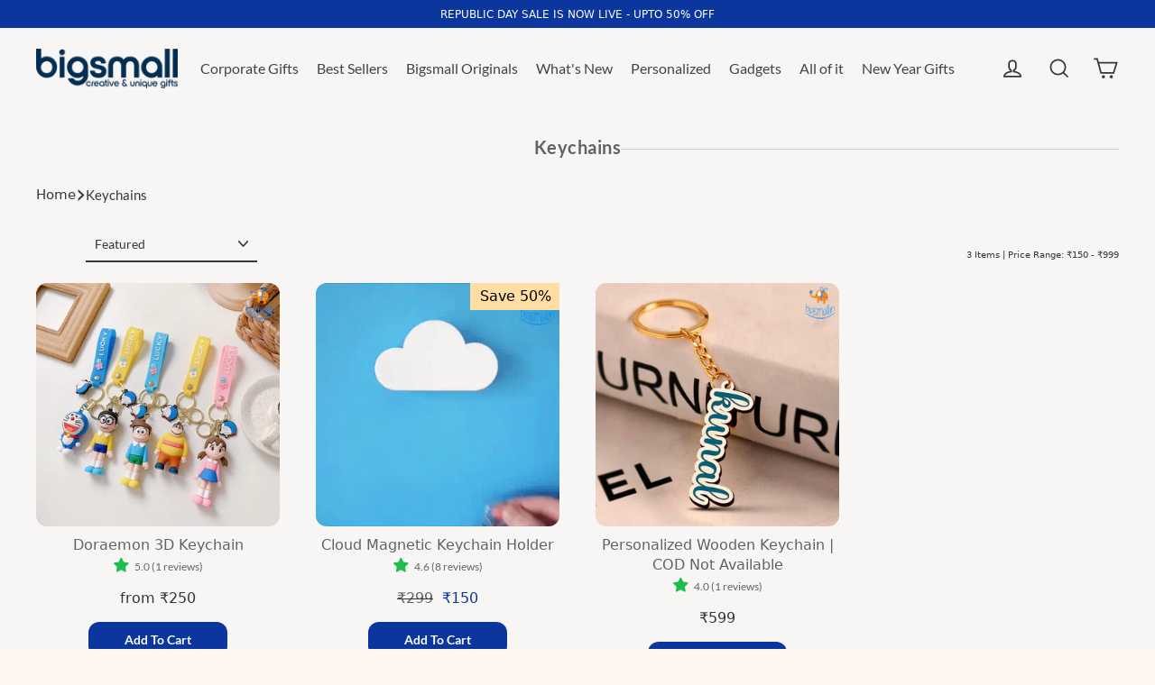

--- FILE ---
content_type: text/html; charset=utf-8
request_url: https://www.bigsmall.in/collections/keychains
body_size: 38983
content:
<!doctype html>
<html class="no-js" lang="en" dir="ltr">

<head>
  <meta charset="utf-8">
  <meta http-equiv="X-UA-Compatible" content="IE=edge">
  <meta name="viewport" content="width=device-width,initial-scale=1">
  <meta name="theme-color" content="#0a369d">  



  
  <link rel="canonical" href="https://www.bigsmall.in/collections/keychains" />

  
  <link rel="preconnect" href="https://cdn.shopify.com" crossorigin>
  <link rel="preconnect" href="https://fonts.shopifycdn.com" crossorigin>
  <link rel="dns-prefetch" href="https://productreviews.shopifycdn.com">
  <link rel="dns-prefetch" href="https://ajax.googleapis.com">
  <link rel="dns-prefetch" href="https://maps.googleapis.com">
  <link rel="dns-prefetch" href="https://maps.gstatic.com">
<link rel="preload" fetchpriority="high" as="image" href="https://www.bigsmall.in/cdn/shop/files/bigsmall_logo-dsk.png" type="image/webp">
<!-- Google Tag Manager -->
<script>(function(w,d,s,l,i){w[l]=w[l]||[];w[l].push({'gtm.start':
new Date().getTime(),event:'gtm.js'});var f=d.getElementsByTagName(s)[0],
j=d.createElement(s),dl=l!='dataLayer'?'&l='+l:'';j.async=true;j.src=
'https://www.googletagmanager.com/gtm.js?id='+i+dl;f.parentNode.insertBefore(j,f);
})(window,document,'script','dataLayer','GTM-KJ42QHG6');</script>
<!-- End Google Tag Manager -->

  <!-- Gokwik theme code start -->
  <link rel="dns-prefetch" href="https://pdp.gokwik.co/">
  <link rel="dns-prefetch" href="https://api.gokwik.co">
    

<script>

window.merchantInfo  = {
        mid: "19g6ilqbz9u2v",
        environment: "production",
        type: "merchantInfo",
  		storeId: "13052183",
  		fbpixel: "889258591172418",
      }
var productFormSelector = '';
var cart = {"note":null,"attributes":{},"original_total_price":0,"total_price":0,"total_discount":0,"total_weight":0.0,"item_count":0,"items":[],"requires_shipping":false,"currency":"INR","items_subtotal_price":0,"cart_level_discount_applications":[],"checkout_charge_amount":0}
var templateName = 'collection'
</script>

<script src="https://pdp.gokwik.co/merchant-integration/build/merchant.integration.js?v4"></script>
<script>
  window.addEventListener('gokwikLoaded', e => {

   $('.gokwik-checkout button').prop('disabled', false);
              $('.gokwik-checkout button').removeClass('disabled');
         $('#gokwik-buy-now').prop('disabled', false);
              $('#gokwik-buy-now').removeClass('disabled');

  const targetElement = document.querySelector("body");
  function debounce(func, delay) {
    let timeoutId;
    return function () {
      const context = this;
      const args = arguments;
      clearTimeout(timeoutId);
      timeoutId = setTimeout(function () {
        func.apply(context, args);
      }, delay);
    };
  }
  const observer = new MutationObserver(() => {
 const homeSelector = document.querySelector('.quick-buy-modal #gokwik-buy-now');
    if(homeSelector){
    homeSelector.classList.remove("disabled");
    homeSelector.removeAttribute("disabled");
    }
    debouncedMyTimer();
  });
  const debouncedMyTimer = debounce(() => {
    observer.disconnect();
    enableGokwikCart();
    observer.observe(targetElement, { childList: true, subtree: true });
  }, 700);
  function enableGokwikCart() {
      $('.gokwik-checkout button').prop('disabled', false);
              $('.gokwik-checkout button').removeClass('disabled');

  }
  const config = { childList: true, subtree: true };
  observer.observe(targetElement, config);
});
</script>

<style>

.gokwik-checkout {
  width: 100%;
  display: flex;
  justify-content: center;
  flex-direction: column;
  align-items: end;
  margin-bottom: 10px;
}
.gokwik-checkout button {
  max-width:100%;
  width: 100%;
  border: none;
  display: flex;
  justify-content: center;
  align-items: center;
  background: #0096fa;
  position: relative;
  margin: 0;
cursor: pointer;
  padding: 5px 10px;
  height:45px;
  border-radius: 23px;
}
#gokwik-buy-now.disabled, .gokwik-disabled{
  opacity:0.5;
  cursor: not-allowed;
  }
  .gokwik-checkout button:focus {
  outline: none;
}
.gokwik-checkout button > span {
  display: flex;
}
.gokwik-checkout button > span.btn-text {
  display: flex;
  flex-direction: column;
  color: #ffffff;
  align-items: flex-start;
}
.gokwik-checkout button > span.btn-text > span:last-child {
	padding-top: 2px;
    font-size: 10px;
    line-height: 10px;
    text-transform: initial;
}
.gokwik-checkout button > span.btn-text > span:first-child {
   font-size: 16px;
  font-weight: 800;
}
.gokwik-checkout button > span.pay-opt-icon img:first-child {
  margin-right: 10px;
  margin-left: 10px;
}
/*   Additional */
.gokwik-checkout button.disabled{
  opacity:0.5;
  cursor: not-allowed;
  }
.gokwik-checkout button.disabled .addloadr#btn-loader{
   display: flex!important;
}
  #gokwik-buy-now.disabled .addloadr#btn-loader{
   display: flex!important;
}
    #gokwik-buy-now:disabled{
   cursor: not-allowed;
}





 

  

 #gokwik-buy-now {
   background: #012e53;
   width: 100%;
   color: #ffffff;
   cursor: pointer;
   line-height: 1;
   border: none;
   padding: 15px 10px;
    font-size: 14px;
    font-weight: 600;
    margin-bottom: 10px;
    position: relative;
    text-transform: uppercase;
    letter-spacing: 2px;
   margin-top: 12px;
    border-radius: 32px;
    height: 49px;

 }

  

/* Loader CSS */
  #btn-loader{
    display: none;
    position: absolute;
    top: 0;
    bottom: 0;
    left: 0;
    right: 0;
    justify-content: center;
    align-items: center;
    background:#0096fa;
    border-radius:10px;
    
  } 

.cir-loader,
.cir-loader:after {
  border-radius: 50%;
  width: 35px;
  height: 35px;
}
.cir-loader {
  margin: 6px auto;
  font-size: 10px;
  position: relative;
  text-indent: -9999em;
  border-top: 0.5em solid rgba(255, 255, 255, 0.2);
  border-right: 0.5em solid rgba(255, 255, 255, 0.2);
  border-bottom: 0.5em solid rgba(255, 255, 255, 0.2);
  border-left: 0.5em solid #ffffff;
  -webkit-transform: translateZ(0);
  -ms-transform: translateZ(0);
  transform: translateZ(0);
  -webkit-animation: load8 1.1s infinite linear;
  animation: load8 1.1s infinite linear;
}
@-webkit-keyframes load8 {
  0% {
    -webkit-transform: rotate(0deg);
    transform: rotate(0deg);
  }
  100% {
    -webkit-transform: rotate(360deg);
    transform: rotate(360deg);
  }
}
@keyframes load8 {
  0% {
    -webkit-transform: rotate(0deg);
    transform: rotate(0deg);
  }
  100% {
    -webkit-transform: rotate(360deg);
    transform: rotate(360deg);
  }
}
</style> 


 <!-- Gokwik theme code End --><link rel="shortcut icon" href="//www.bigsmall.in/cdn/shop/files/Favicon_200x200_8b6759b9-87ad-4a70-b35c-fa777499f403_32x32.png?v=1694760987" type="image/png" />

<title>
  
   Keychains - Buy Unique, Cute Bike / Car Keychains Online
&ndash; Bigsmall.in

  
</title><meta name="description" content="Unique keychains also make an amazing party favour. Buy personalized keychains online at Bigsmall. Best price Available for All Products. 🎁 Unique Gifts"><meta property="og:site_name" content="Bigsmall.in">
  <meta property="og:url" content="https://www.bigsmall.in/collections/keychains">
  <meta property="og:title" content="Keychains - Buy Unique, Cute Bike / Car Keychains Online">
  <meta property="og:type" content="website">
  <meta property="og:description" content="Unique keychains also make an amazing party favour. Buy personalized keychains online at Bigsmall. Best price Available for All Products. 🎁 Unique Gifts"><meta property="og:image" content="http://www.bigsmall.in/cdn/shop/products/DoremonFamily3DKeychain6_1200x630.jpg?v=1638968600"><meta property="og:image" content="http://www.bigsmall.in/cdn/shop/products/Magentic-Cloud-Keychain-Holderx450_1200x630.gif?v=1585936910"><meta property="og:image" content="http://www.bigsmall.in/cdn/shop/products/10334-9_1200x630.jpg?v=1652243280">
  <meta property="og:image:secure_url" content="https://www.bigsmall.in/cdn/shop/products/DoremonFamily3DKeychain6_1200x630.jpg?v=1638968600"><meta property="og:image:secure_url" content="https://www.bigsmall.in/cdn/shop/products/Magentic-Cloud-Keychain-Holderx450_1200x630.gif?v=1585936910"><meta property="og:image:secure_url" content="https://www.bigsmall.in/cdn/shop/products/10334-9_1200x630.jpg?v=1652243280">
  <meta name="twitter:site" content="@Bigsmallstore">
  <meta name="twitter:card" content="summary_large_image">
  <meta name="twitter:title" content="Keychains - Buy Unique, Cute Bike / Car Keychains Online">
  <meta name="twitter:description" content="Unique keychains also make an amazing party favour. Buy personalized keychains online at Bigsmall. Best price Available for All Products. 🎁 Unique Gifts">
<script>window.performance && window.performance.mark && window.performance.mark('shopify.content_for_header.start');</script><meta id="shopify-digital-wallet" name="shopify-digital-wallet" content="/13052183/digital_wallets/dialog">
<link rel="alternate" type="application/atom+xml" title="Feed" href="/collections/keychains.atom" />
<link rel="alternate" type="application/json+oembed" href="https://www.bigsmall.in/collections/keychains.oembed">
<script async="async" src="/checkouts/internal/preloads.js?locale=en-IN"></script>
<script id="shopify-features" type="application/json">{"accessToken":"f516e8a37a5172a025ebbe03f418b6a2","betas":["rich-media-storefront-analytics"],"domain":"www.bigsmall.in","predictiveSearch":true,"shopId":13052183,"locale":"en"}</script>
<script>var Shopify = Shopify || {};
Shopify.shop = "bigsmall-in.myshopify.com";
Shopify.locale = "en";
Shopify.currency = {"active":"INR","rate":"1.0"};
Shopify.country = "IN";
Shopify.theme = {"name":"bigsmall-21-05-2025","id":141498745030,"schema_name":"Streamline","schema_version":"6.4.1","theme_store_id":872,"role":"main"};
Shopify.theme.handle = "null";
Shopify.theme.style = {"id":null,"handle":null};
Shopify.cdnHost = "www.bigsmall.in/cdn";
Shopify.routes = Shopify.routes || {};
Shopify.routes.root = "/";</script>
<script type="module">!function(o){(o.Shopify=o.Shopify||{}).modules=!0}(window);</script>
<script>!function(o){function n(){var o=[];function n(){o.push(Array.prototype.slice.apply(arguments))}return n.q=o,n}var t=o.Shopify=o.Shopify||{};t.loadFeatures=n(),t.autoloadFeatures=n()}(window);</script>
<script id="shop-js-analytics" type="application/json">{"pageType":"collection"}</script>
<script defer="defer" async type="module" src="//www.bigsmall.in/cdn/shopifycloud/shop-js/modules/v2/client.init-shop-cart-sync_BdyHc3Nr.en.esm.js"></script>
<script defer="defer" async type="module" src="//www.bigsmall.in/cdn/shopifycloud/shop-js/modules/v2/chunk.common_Daul8nwZ.esm.js"></script>
<script type="module">
  await import("//www.bigsmall.in/cdn/shopifycloud/shop-js/modules/v2/client.init-shop-cart-sync_BdyHc3Nr.en.esm.js");
await import("//www.bigsmall.in/cdn/shopifycloud/shop-js/modules/v2/chunk.common_Daul8nwZ.esm.js");

  window.Shopify.SignInWithShop?.initShopCartSync?.({"fedCMEnabled":true,"windoidEnabled":true});

</script>
<script>(function() {
  var isLoaded = false;
  function asyncLoad() {
    if (isLoaded) return;
    isLoaded = true;
    var urls = ["\/\/social-login.oxiapps.com\/api\/init?vt=928373\u0026shop=bigsmall-in.myshopify.com","https:\/\/www.goldendev.win\/shopify\/show-recent-orders\/js\/show-recent-orders.js?shop=bigsmall-in.myshopify.com","https:\/\/sr-cdn.shiprocket.in\/sr-promise\/static\/uc.js?channel_id=4\u0026sr_company_id=66296\u0026shop=bigsmall-in.myshopify.com","https:\/\/tracker.wigzopush.com\/shopify.js?orgtoken=r3Wk-SwgRO6RDDa3XhbQjA\u0026shop=bigsmall-in.myshopify.com"];
    for (var i = 0; i < urls.length; i++) {
      var s = document.createElement('script');
      s.type = 'text/javascript';
      s.async = true;
      s.src = urls[i];
      var x = document.getElementsByTagName('script')[0];
      x.parentNode.insertBefore(s, x);
    }
  };
  if(window.attachEvent) {
    window.attachEvent('onload', asyncLoad);
  } else {
    window.addEventListener('load', asyncLoad, false);
  }
})();</script>
<script id="__st">var __st={"a":13052183,"offset":19800,"reqid":"00795382-603c-4575-b1ef-a6b5f6c13bb6-1768989869","pageurl":"www.bigsmall.in\/collections\/keychains","u":"de53d5a50707","p":"collection","rtyp":"collection","rid":385977927};</script>
<script>window.ShopifyPaypalV4VisibilityTracking = true;</script>
<script id="form-persister">!function(){'use strict';const t='contact',e='new_comment',n=[[t,t],['blogs',e],['comments',e],[t,'customer']],o='password',r='form_key',c=['recaptcha-v3-token','g-recaptcha-response','h-captcha-response',o],s=()=>{try{return window.sessionStorage}catch{return}},i='__shopify_v',u=t=>t.elements[r],a=function(){const t=[...n].map((([t,e])=>`form[action*='/${t}']:not([data-nocaptcha='true']) input[name='form_type'][value='${e}']`)).join(',');var e;return e=t,()=>e?[...document.querySelectorAll(e)].map((t=>t.form)):[]}();function m(t){const e=u(t);a().includes(t)&&(!e||!e.value)&&function(t){try{if(!s())return;!function(t){const e=s();if(!e)return;const n=u(t);if(!n)return;const o=n.value;o&&e.removeItem(o)}(t);const e=Array.from(Array(32),(()=>Math.random().toString(36)[2])).join('');!function(t,e){u(t)||t.append(Object.assign(document.createElement('input'),{type:'hidden',name:r})),t.elements[r].value=e}(t,e),function(t,e){const n=s();if(!n)return;const r=[...t.querySelectorAll(`input[type='${o}']`)].map((({name:t})=>t)),u=[...c,...r],a={};for(const[o,c]of new FormData(t).entries())u.includes(o)||(a[o]=c);n.setItem(e,JSON.stringify({[i]:1,action:t.action,data:a}))}(t,e)}catch(e){console.error('failed to persist form',e)}}(t)}const f=t=>{if('true'===t.dataset.persistBound)return;const e=function(t,e){const n=function(t){return'function'==typeof t.submit?t.submit:HTMLFormElement.prototype.submit}(t).bind(t);return function(){let t;return()=>{t||(t=!0,(()=>{try{e(),n()}catch(t){(t=>{console.error('form submit failed',t)})(t)}})(),setTimeout((()=>t=!1),250))}}()}(t,(()=>{m(t)}));!function(t,e){if('function'==typeof t.submit&&'function'==typeof e)try{t.submit=e}catch{}}(t,e),t.addEventListener('submit',(t=>{t.preventDefault(),e()})),t.dataset.persistBound='true'};!function(){function t(t){const e=(t=>{const e=t.target;return e instanceof HTMLFormElement?e:e&&e.form})(t);e&&m(e)}document.addEventListener('submit',t),document.addEventListener('DOMContentLoaded',(()=>{const e=a();for(const t of e)f(t);var n;n=document.body,new window.MutationObserver((t=>{for(const e of t)if('childList'===e.type&&e.addedNodes.length)for(const t of e.addedNodes)1===t.nodeType&&'FORM'===t.tagName&&a().includes(t)&&f(t)})).observe(n,{childList:!0,subtree:!0,attributes:!1}),document.removeEventListener('submit',t)}))}()}();</script>
<script integrity="sha256-4kQ18oKyAcykRKYeNunJcIwy7WH5gtpwJnB7kiuLZ1E=" data-source-attribution="shopify.loadfeatures" defer="defer" src="//www.bigsmall.in/cdn/shopifycloud/storefront/assets/storefront/load_feature-a0a9edcb.js" crossorigin="anonymous"></script>
<script data-source-attribution="shopify.dynamic_checkout.dynamic.init">var Shopify=Shopify||{};Shopify.PaymentButton=Shopify.PaymentButton||{isStorefrontPortableWallets:!0,init:function(){window.Shopify.PaymentButton.init=function(){};var t=document.createElement("script");t.src="https://www.bigsmall.in/cdn/shopifycloud/portable-wallets/latest/portable-wallets.en.js",t.type="module",document.head.appendChild(t)}};
</script>
<script data-source-attribution="shopify.dynamic_checkout.buyer_consent">
  function portableWalletsHideBuyerConsent(e){var t=document.getElementById("shopify-buyer-consent"),n=document.getElementById("shopify-subscription-policy-button");t&&n&&(t.classList.add("hidden"),t.setAttribute("aria-hidden","true"),n.removeEventListener("click",e))}function portableWalletsShowBuyerConsent(e){var t=document.getElementById("shopify-buyer-consent"),n=document.getElementById("shopify-subscription-policy-button");t&&n&&(t.classList.remove("hidden"),t.removeAttribute("aria-hidden"),n.addEventListener("click",e))}window.Shopify?.PaymentButton&&(window.Shopify.PaymentButton.hideBuyerConsent=portableWalletsHideBuyerConsent,window.Shopify.PaymentButton.showBuyerConsent=portableWalletsShowBuyerConsent);
</script>
<script data-source-attribution="shopify.dynamic_checkout.cart.bootstrap">document.addEventListener("DOMContentLoaded",(function(){function t(){return document.querySelector("shopify-accelerated-checkout-cart, shopify-accelerated-checkout")}if(t())Shopify.PaymentButton.init();else{new MutationObserver((function(e,n){t()&&(Shopify.PaymentButton.init(),n.disconnect())})).observe(document.body,{childList:!0,subtree:!0})}}));
</script>

<script>window.performance && window.performance.mark && window.performance.mark('shopify.content_for_header.end');</script>

  <script>
    var theme = {
      stylesheet: "//www.bigsmall.in/cdn/shop/t/214/assets/theme.css?v=107467888206346337201768453700",
      template: "collection",
      routes: {
        home: "/",
        cart: "/cart.js",
        cartPage: "/cart",
        cartAdd: "/cart/add.js",
        cartChange: "/cart/change.js",
        predictiveSearch: "/search/suggest"
      },
      strings: {
        addToCart: "Add to cart",
        soldOut: "Sold Out",
        unavailable: "Unavailable",
        regularPrice: "Regular price",
        salePrice: "Sale price",
        inStockLabel: "In stock, ready to ship",
        oneStockLabel: "Low stock - [count] item left",
        otherStockLabel: "Low stock - [count] items left",
        willNotShipUntil: "Ready to ship [date]",
        willBeInStockAfter: "Back in stock [date]",
        waitingForStock: "Backordered, shipping soon",
        cartItems: "[count] items",
        cartConfirmDelete: "Are you sure you want to remove this item?",
        cartTermsConfirmation: "You must agree with the terms and conditions of sales to check out",
        maxQuantity: "You can only have [quantity] of [title] in your cart."
      },
      settings: {
        cartType: "drawer",
        isCustomerTemplate: false,
        moneyFormat: "\u003cspan class=money\u003e₹{{amount_no_decimals}}\u003c\/span\u003e",
        quickView: false,
        hoverProductGrid: true,
        themeName: 'Streamline',
        themeVersion: "6.4.1",
        predictiveSearchType: "product",
      }
    };

    document.documentElement.className = document.documentElement.className.replace('no-js', 'js');
  </script><style data-shopify>:root {
    --typeHeaderPrimary: Lato;
    --typeHeaderFallback: sans-serif;
    --typeHeaderSize: 35px;
    --typeHeaderStyle: normal;
    --typeHeaderWeight: 700;
    --typeHeaderLineHeight: 1.2;
    --typeHeaderSpacing: 0.025em;

    --typeBasePrimary:Cabin;
    --typeBaseFallback:sans-serif;
    --typeBaseSize: 18px;
    --typeBaseWeight: 400;
    --typeBaseStyle: normal;
    --typeBaseSpacing: 0.0em;
    --typeBaseLineHeight: 1.5;

    
      --buttonRadius: 3px;
    

    --iconWeight: 4px;
    --iconLinecaps: miter;
  }

  
    .site-nav__thumb-cart {
      border-left: 1px solid rgba(255,255,255,0.3);
    }
  

  .hero {
    background-image: linear-gradient(100deg, #000000 40%, #212121 63%, #000000 79%);
  }

 /* .placeholder-content,
  .image-wrap,
  .skrim__link,
  .pswp__img--placeholder {
    background-image: linear-gradient(100deg, #ffffff 40%, #f7f7f7 63%, #ffffff 79%);
  }*/</style><style>
  @font-face {
  font-family: Lato;
  font-weight: 700;
  font-style: normal;
  font-display: swap;
  src: url("//www.bigsmall.in/cdn/fonts/lato/lato_n7.900f219bc7337bc57a7a2151983f0a4a4d9d5dcf.woff2") format("woff2"),
       url("//www.bigsmall.in/cdn/fonts/lato/lato_n7.a55c60751adcc35be7c4f8a0313f9698598612ee.woff") format("woff");
}

  @font-face {
  font-family: Cabin;
  font-weight: 400;
  font-style: normal;
  font-display: swap;
  src: url("//www.bigsmall.in/cdn/fonts/cabin/cabin_n4.cefc6494a78f87584a6f312fea532919154f66fe.woff2") format("woff2"),
       url("//www.bigsmall.in/cdn/fonts/cabin/cabin_n4.8c16611b00f59d27f4b27ce4328dfe514ce77517.woff") format("woff");
}


  @font-face {
  font-family: Cabin;
  font-weight: 700;
  font-style: normal;
  font-display: swap;
  src: url("//www.bigsmall.in/cdn/fonts/cabin/cabin_n7.255204a342bfdbc9ae2017bd4e6a90f8dbb2f561.woff2") format("woff2"),
       url("//www.bigsmall.in/cdn/fonts/cabin/cabin_n7.e2afa22a0d0f4b64da3569c990897429d40ff5c0.woff") format("woff");
}

  @font-face {
  font-family: Cabin;
  font-weight: 400;
  font-style: italic;
  font-display: swap;
  src: url("//www.bigsmall.in/cdn/fonts/cabin/cabin_i4.d89c1b32b09ecbc46c12781fcf7b2085f17c0be9.woff2") format("woff2"),
       url("//www.bigsmall.in/cdn/fonts/cabin/cabin_i4.0a521b11d0b69adfc41e22a263eec7c02aecfe99.woff") format("woff");
}

  @font-face {
  font-family: Cabin;
  font-weight: 700;
  font-style: italic;
  font-display: swap;
  src: url("//www.bigsmall.in/cdn/fonts/cabin/cabin_i7.ef2404c08a493e7ccbc92d8c39adf683f40e1fb5.woff2") format("woff2"),
       url("//www.bigsmall.in/cdn/fonts/cabin/cabin_i7.480421791818000fc8a5d4134822321b5d7964f8.woff") format("woff");
}


  body,
  input,
  textarea,
  button,
  select {
    -webkit-font-smoothing: antialiased;
    -webkit-text-size-adjust: 100%;
    text-rendering: optimizeSpeed;
    font-family: var(--typeBasePrimary), var(--typeBaseFallback);
    font-size: calc(var(--typeBaseSize) * 0.85);
    font-weight: var(--typeBaseWeight);
    font-style: var(--typeBaseStyle);
    letter-spacing: var(--typeBaseSpacing);
    line-height: var(--typeBaseLineHeight);
  }

  @media only screen and (min-width: 769px) {
    body,
    input,
    textarea,
    button,
    select {
      font-size: var(--typeBaseSize);
    }
  }

  .page-container,
  .overscroll-loader {
    display: none;
  }

  h1, .h1,
  h3, .h3,
  h4, .h4,
  h5, .h5,
  h6, .h6,
  .section-header__title {
    font-family: var(--typeHeaderPrimary), var(--typeHeaderFallback);
    font-weight: var(--typeHeaderWeight);
    font-style: normal;
    letter-spacing: var(--typeHeaderSpacing);
    line-height: var(--typeHeaderLineHeight);
    word-break: break-word;

    
  }

  h2, .h2 {
    font-family: var(--typeBasePrimary), var(--typeBaseFallback);
    font-weight: var(--typeBaseWeight);
    letter-spacing: var(--typeBaseSpacing);
    line-height: var(--typeBaseLineHeight);
  }

  
  @keyframes pulse-fade {
    0% {
      opacity: 0;
    }
    50% {
      opacity: 1;
    }
    100% {
      opacity: 0;
    }
  }

  .splash-screen {
    box-sizing: border-box;
    display: flex;
    position: fixed;
    left: 0;
    top: 0;
    right: 0;
    bottom: 0;
    align-items: center;
    justify-content: center;
    z-index: 10001;
    background-color: #fdf5ee;
  }

  .splash-screen__loader {
    max-width: 100px;
  }

  @media only screen and (min-width: 769px) {
    .splash-screen__loader {
      max-width: 200px;
    }
  }

  .splash-screen img {
    display: block;
    max-width: 100%;
    border: 0 none;
    height: auto;
    animation: pulse-fade 0.4s infinite linear;
  }

  .loader-text {
    letter-spacing: 0.2em;
    font-size: 1.5em;
    text-transform: uppercase;
    animation: pulse-fade 0.4s infinite linear;
  }

  .loader-logo {
    display: none;
    position: fixed;
    left: 0;
    top: 0;
    right: 0;
    bottom: 0;
    align-items: center;
    justify-content: center;
    background-color: #fdf5ee;
    z-index: 6000;
  }

  .loader-logo__img {
    display: block;
  }

  .transition-body {
    opacity: 0;
  }

  .btn--loading span:after {
    content: "Loading";
  }
</style>

  
<link href="https://www.bigsmall.in/cdn/shop/t/206/assets/bigs-style.css?v=42044848815256006121715252414" rel="stylesheet" />  
  <link href="https://www.bigsmall.in/cdn/shop/t/206/assets/big-media.css?v=42044848815256006121715252414" rel="stylesheet" />
  
  <link href="https://www.bigsmall.in/cdn/shop/t/206/assets/bigs-Media.css?v=42044848815256006121715252414" rel="stylesheet" /> 
  <link
      href="https://cdn.jsdelivr.net/npm/bootstrap@5.3.0-alpha3/dist/css/bootstrap.min.css"
      rel="stylesheet"
      integrity="sha384-KK94CHFLLe+nY2dmCWGMq91rCGa5gtU4mk92HdvYe+M/SXH301p5ILy+dN9+nJOZ"
      crossorigin="anonymous"
    >
  <script src="//www.bigsmall.in/cdn/shop/t/214/assets/vendor-v6.js" defer="defer"></script>
  <script src="//www.bigsmall.in/cdn/shop/t/214/assets/theme.js?v=149617260883638788661747828542" defer="defer"></script><link href="//www.bigsmall.in/cdn/shop/t/214/assets/theme.css?v=107467888206346337201768453700" rel="stylesheet" type="text/css" media="all" />
<link href="//www.bigsmall.in/cdn/shop/t/214/assets/custom.css?v=93996392219047359521753787568" rel="stylesheet" type="text/css" media="all" />
<link href="//www.bigsmall.in/cdn/shop/t/214/assets/custom1.css?v=130589011717734008391753278048" rel="stylesheet" type="text/css" media="all" />
  
 
<script type="application/ld+json">
{
  "@context": "https://schema.org",
  "@type": "Organization",
  "name": "Bigsmall.in",
  "url": "https://www.bigsmall.in",
  "logo": "https://www.bigsmall.in/cdn/shop/files/bigsmall_logo-dsk.png?v=1725185762&width=400",
  "sameAs": [
    "https://www.instagram.com/bigsmall.in/",
    "https://www.youtube.com/@BigsmallIndia",
    "https://www.facebook.com/thebigsmallstore",
    "https://x.com/bigsmallstore"
  ],
  "contactPoint": [
    {
      "@type": "ContactPoint",
      "telephone": "011-66763875",
      "contactType": "customer service",
      "areaServed": "IN",
      "availableLanguage": ["English", "Hindi"]
    }
  ]
  }
</script>



 <script type="application/ld+json">
{
"@context": "https://schema.org/",
"@type": "WebSite",
"name": "Bigsmall.in",
"url": "https://www.bigsmall.in",
"potentialAction": {
"@type": "SearchAction",
"target": "https://www.bigsmall.in/search?q={search_term_string}",
"query-input": "required name=search_term_string"
}
}
</script> 
      




  <script type="application/ld+json">
  {
    "@context": "http://schema.org",
    "@type": "BreadcrumbList",
    "itemListElement": [
      {
        "@type": "ListItem",
        "position": 1,
        "name": "Home",
        "item": "https://www.bigsmall.in"
      },
      {
        "@type": "ListItem",
        "position": 2,
        "name": "Keychains",
        "item": "https://www.bigsmall.in/collections/keychains"
      }
    ]
  }
  </script>

<!-- BEGIN app block: shopify://apps/zepto-product-personalizer/blocks/product_personalizer_main/7411210d-7b32-4c09-9455-e129e3be4729 -->
<!-- BEGIN app snippet: zepto_common --><script>
var pplr_cart = {"note":null,"attributes":{},"original_total_price":0,"total_price":0,"total_discount":0,"total_weight":0.0,"item_count":0,"items":[],"requires_shipping":false,"currency":"INR","items_subtotal_price":0,"cart_level_discount_applications":[],"checkout_charge_amount":0};
var pplr_shop_currency = "INR";
var pplr_enabled_currencies_size = 1;
var pplr_money_formate = "\u003cspan class=money\u003e₹{{amount_no_decimals}}\u003c\/span\u003e";
var pplr_manual_theme_selector=["CartCount span","tr:has([name*=updates]) , .cart__table-row , .cart-drawer__item , .cart-item , .ajaxcart__row , .ajaxcart__product , [data-products]  .cart__item , .CartItem , .cart__row.cart-item:not(.ajaxcart_row) , .cart__row.responsive-table__row , .mini-products-list .item , .cart-product-item , .cart-product , .product-id.item-row , .cart-summary-item-container , .cart-item.cf , .js_cart_item , .cart__card","tr img:first,.cart-drawer__options , .cart-item__image ,  .AspectRatio img",".line-item__title, .meta span,.cart-drawer__options:last-of-type , .cart-drawer__item-properties , .cart__properties , .CartItem__PropertyList , .cart__item-meta .cart__product-properties , .properties , .item-details h6 small",".cart__item--price .cart__price , .CartItem__Price , .cart-collateral .price , .cart-summary-item__price-current , .cart_price .transcy-money , .bcpo-cart-item-original-price  ,  .final-price , .price-box span , .saso-cart-item-price  , .cart-drawer__item-price-container .cart-item__price , .cart-drawer__price .cart-item__original-price",".grid__item.one-half.text-right , .ajaxcart__price , .ajaxcart_product-price , .saso-cart-item-line-price , .cart__price .money , .bcpo-cart-item-original-line-price , .cart__item-total ,  .cart-item-total .money , .cart--total .price",".pplr_item_remove",".ajaxcart__qty , .PageContent , #CartContainer , .cart-summary-item__quantity , .nt_fk_canvas , .cart__cell--quantity , #mainContent , .cart-drawer__content , .cart__table tbody",".header__cart-price-bubble span[data-cart-price-bubble] , .cart-drawer__subtotal-value , .cart-drawer__subtotal-number , .ajaxcart__subtotal .grid .grid__item.one-third.text-right , .ajaxcart__subtotal , .cart__footer__value[data-cart-final] , .text-right.price.price--amount .price ,  .cart__item-sub div[data-subtotal] , .cart-cost .money , .cart__subtotal .money , .amount .theme-money , .cart_tot_price .transcy-money , .cart__total__money , .cart-subtotal__price , .cart__subtotal , .cart__subtotal-price .wcp-original-cart-total , #CartCost","form[action*=cart] [name=checkout]","Click To View Image","0","Discount Code {{ code }} is invalid","Discount code","Apply",".SomeClass","Subtotal","Shipping","EST. TOTAL"];
</script>
<script defer src="//cdn-zeptoapps.com/product-personalizer/pplr_common.js?v=21" ></script><!-- END app snippet -->

<!-- END app block --><!-- BEGIN app block: shopify://apps/judge-me-reviews/blocks/judgeme_core/61ccd3b1-a9f2-4160-9fe9-4fec8413e5d8 --><!-- Start of Judge.me Core -->






<link rel="dns-prefetch" href="https://cdnwidget.judge.me">
<link rel="dns-prefetch" href="https://cdn.judge.me">
<link rel="dns-prefetch" href="https://cdn1.judge.me">
<link rel="dns-prefetch" href="https://api.judge.me">

<script data-cfasync='false' class='jdgm-settings-script'>window.jdgmSettings={"pagination":5,"disable_web_reviews":false,"badge_no_review_text":"No reviews","badge_n_reviews_text":"{{ average_rating_1_decimal }} ({{ n }} reviews)","badge_star_color":"#017819","hide_badge_preview_if_no_reviews":true,"badge_hide_text":false,"enforce_center_preview_badge":false,"widget_title":"Customer Reviews","widget_open_form_text":"Write a review","widget_close_form_text":"Cancel review","widget_refresh_page_text":"Refresh page","widget_summary_text":"Based on {{ number_of_reviews }} review/reviews","widget_no_review_text":"Be the first to write a review","widget_name_field_text":"Display name","widget_verified_name_field_text":"Verified Name (public)","widget_name_placeholder_text":"Display name","widget_required_field_error_text":"This field is required.","widget_email_field_text":"Email address","widget_verified_email_field_text":"Verified Email (private, can not be edited)","widget_email_placeholder_text":"Your email address","widget_email_field_error_text":"Please enter a valid email address.","widget_rating_field_text":"Rating","widget_review_title_field_text":"Review Title","widget_review_title_placeholder_text":"Give your review a title","widget_review_body_field_text":"Review content","widget_review_body_placeholder_text":"Start writing here...","widget_pictures_field_text":"Picture/Video (optional)","widget_submit_review_text":"Submit Review","widget_submit_verified_review_text":"Submit Verified Review","widget_submit_success_msg_with_auto_publish":"Thank you! Please refresh the page in a few moments to see your review. You can remove or edit your review by logging into \u003ca href='https://judge.me/login' target='_blank' rel='nofollow noopener'\u003eJudge.me\u003c/a\u003e","widget_submit_success_msg_no_auto_publish":"Thank you! Your review will be published as soon as it is approved by the shop admin. You can remove or edit your review by logging into \u003ca href='https://judge.me/login' target='_blank' rel='nofollow noopener'\u003eJudge.me\u003c/a\u003e","widget_show_default_reviews_out_of_total_text":"Showing {{ n_reviews_shown }} out of {{ n_reviews }} reviews.","widget_show_all_link_text":"Show all","widget_show_less_link_text":"Show less","widget_author_said_text":"{{ reviewer_name }} said:","widget_days_text":"{{ n }} days ago","widget_weeks_text":"{{ n }} week/weeks ago","widget_months_text":"{{ n }} month/months ago","widget_years_text":"{{ n }} year/years ago","widget_yesterday_text":"Yesterday","widget_today_text":"Today","widget_replied_text":"\u003e\u003e {{ shop_name }} replied:","widget_read_more_text":"Read more","widget_reviewer_name_as_initial":"last_initial","widget_rating_filter_color":"#fbb00a","widget_rating_filter_see_all_text":"See all reviews","widget_sorting_most_recent_text":"Most Recent","widget_sorting_highest_rating_text":"Highest Rating","widget_sorting_lowest_rating_text":"Lowest Rating","widget_sorting_with_pictures_text":"Only Pictures","widget_sorting_most_helpful_text":"Most Helpful","widget_open_question_form_text":"Ask a question","widget_reviews_subtab_text":"Reviews","widget_questions_subtab_text":"Questions","widget_question_label_text":"Question","widget_answer_label_text":"Answer","widget_question_placeholder_text":"Write your question here","widget_submit_question_text":"Submit Question","widget_question_submit_success_text":"Thank you for your question! We will notify you once it gets answered.","widget_star_color":"#FBB00A","verified_badge_text":"Verified","verified_badge_bg_color":"","verified_badge_text_color":"","verified_badge_placement":"left-of-reviewer-name","widget_review_max_height":3,"widget_hide_border":true,"widget_social_share":false,"widget_thumb":false,"widget_review_location_show":false,"widget_location_format":"country_state_iso_code","all_reviews_include_out_of_store_products":true,"all_reviews_out_of_store_text":"(out of store)","all_reviews_pagination":100,"all_reviews_product_name_prefix_text":"about","enable_review_pictures":true,"enable_question_anwser":true,"widget_theme":"leex","review_date_format":"mm/dd/yyyy","default_sort_method":"pictures-first","widget_product_reviews_subtab_text":"Product Reviews","widget_shop_reviews_subtab_text":"Shop Reviews","widget_other_products_reviews_text":"Reviews for other products","widget_store_reviews_subtab_text":"Store reviews","widget_no_store_reviews_text":"This store hasn't received any reviews yet","widget_web_restriction_product_reviews_text":"This product hasn't received any reviews yet","widget_no_items_text":"No items found","widget_show_more_text":"Show more","widget_write_a_store_review_text":"Write a Store Review","widget_other_languages_heading":"Reviews in Other Languages","widget_translate_review_text":"Translate review to {{ language }}","widget_translating_review_text":"Translating...","widget_show_original_translation_text":"Show original ({{ language }})","widget_translate_review_failed_text":"Review couldn't be translated.","widget_translate_review_retry_text":"Retry","widget_translate_review_try_again_later_text":"Try again later","show_product_url_for_grouped_product":false,"widget_sorting_pictures_first_text":"Pictures First","show_pictures_on_all_rev_page_mobile":true,"show_pictures_on_all_rev_page_desktop":true,"floating_tab_hide_mobile_install_preference":false,"floating_tab_button_name":"★ Reviews","floating_tab_title":"Let customers speak for us","floating_tab_button_color":"","floating_tab_button_background_color":"","floating_tab_url":"","floating_tab_url_enabled":true,"floating_tab_tab_style":"text","all_reviews_text_badge_text":"Customers rate us {{ shop.metafields.judgeme.all_reviews_rating | round: 1 }}/5 based on {{ shop.metafields.judgeme.all_reviews_count }} reviews.","all_reviews_text_badge_text_branded_style":"{{ shop.metafields.judgeme.all_reviews_rating | round: 1 }} out of 5 stars based on {{ shop.metafields.judgeme.all_reviews_count }} reviews","is_all_reviews_text_badge_a_link":false,"show_stars_for_all_reviews_text_badge":false,"all_reviews_text_badge_url":"","all_reviews_text_style":"text","all_reviews_text_color_style":"judgeme_brand_color","all_reviews_text_color":"#108474","all_reviews_text_show_jm_brand":true,"featured_carousel_show_header":true,"featured_carousel_title":"Let customers speak for us","testimonials_carousel_title":"Customers are saying","videos_carousel_title":"Real customer stories","cards_carousel_title":"Customers are saying","featured_carousel_count_text":"from {{ n }} reviews","featured_carousel_add_link_to_all_reviews_page":false,"featured_carousel_url":"","featured_carousel_show_images":true,"featured_carousel_autoslide_interval":5,"featured_carousel_arrows_on_the_sides":true,"featured_carousel_height":360,"featured_carousel_width":100,"featured_carousel_image_size":450,"featured_carousel_image_height":250,"featured_carousel_arrow_color":"#e1e1e1","verified_count_badge_style":"vintage","verified_count_badge_orientation":"horizontal","verified_count_badge_color_style":"judgeme_brand_color","verified_count_badge_color":"#108474","is_verified_count_badge_a_link":false,"verified_count_badge_url":"","verified_count_badge_show_jm_brand":true,"widget_rating_preset_default":5,"widget_first_sub_tab":"product-reviews","widget_show_histogram":false,"widget_histogram_use_custom_color":true,"widget_pagination_use_custom_color":false,"widget_star_use_custom_color":true,"widget_verified_badge_use_custom_color":false,"widget_write_review_use_custom_color":false,"picture_reminder_submit_button":"Upload Pictures","enable_review_videos":true,"mute_video_by_default":true,"widget_sorting_videos_first_text":"Videos First","widget_review_pending_text":"Pending","featured_carousel_items_for_large_screen":4,"social_share_options_order":"Facebook,Twitter","remove_microdata_snippet":true,"disable_json_ld":false,"enable_json_ld_products":false,"preview_badge_show_question_text":false,"preview_badge_no_question_text":"No questions","preview_badge_n_question_text":"{{ number_of_questions }} question/questions","qa_badge_show_icon":false,"qa_badge_position":"same-row","remove_judgeme_branding":true,"widget_add_search_bar":false,"widget_search_bar_placeholder":"Search","widget_sorting_verified_only_text":"Verified only","featured_carousel_theme":"default","featured_carousel_show_rating":true,"featured_carousel_show_title":true,"featured_carousel_show_body":true,"featured_carousel_show_date":false,"featured_carousel_show_reviewer":true,"featured_carousel_show_product":false,"featured_carousel_header_background_color":"#108474","featured_carousel_header_text_color":"#ffffff","featured_carousel_name_product_separator":"reviewed","featured_carousel_full_star_background":"#108474","featured_carousel_empty_star_background":"#dadada","featured_carousel_vertical_theme_background":"#f9fafb","featured_carousel_verified_badge_enable":false,"featured_carousel_verified_badge_color":"#108474","featured_carousel_border_style":"round","featured_carousel_review_line_length_limit":3,"featured_carousel_more_reviews_button_text":"Read more reviews","featured_carousel_view_product_button_text":"View product","all_reviews_page_load_reviews_on":"scroll","all_reviews_page_load_more_text":"Load More Reviews","disable_fb_tab_reviews":false,"enable_ajax_cdn_cache":false,"widget_public_name_text":"displayed publicly like","default_reviewer_name":"Rahul Kapoor","default_reviewer_name_has_non_latin":true,"widget_reviewer_anonymous":"Anonymous","medals_widget_title":"Judge.me Review Medals","medals_widget_background_color":"#f9fafb","medals_widget_position":"footer_all_pages","medals_widget_border_color":"#f9fafb","medals_widget_verified_text_position":"left","medals_widget_use_monochromatic_version":false,"medals_widget_elements_color":"#108474","show_reviewer_avatar":false,"widget_invalid_yt_video_url_error_text":"Not a YouTube video URL","widget_max_length_field_error_text":"Please enter no more than {0} characters.","widget_show_country_flag":false,"widget_show_collected_via_shop_app":true,"widget_verified_by_shop_badge_style":"light","widget_verified_by_shop_text":"Verified by Shop","widget_show_photo_gallery":true,"widget_load_with_code_splitting":true,"widget_ugc_install_preference":false,"widget_ugc_title":"Made by us, Shared by you","widget_ugc_subtitle":"Tag us to see your picture featured in our page","widget_ugc_arrows_color":"#ffffff","widget_ugc_primary_button_text":"Buy Now","widget_ugc_primary_button_background_color":"#108474","widget_ugc_primary_button_text_color":"#ffffff","widget_ugc_primary_button_border_width":"0","widget_ugc_primary_button_border_style":"none","widget_ugc_primary_button_border_color":"#108474","widget_ugc_primary_button_border_radius":"25","widget_ugc_secondary_button_text":"Load More","widget_ugc_secondary_button_background_color":"#ffffff","widget_ugc_secondary_button_text_color":"#108474","widget_ugc_secondary_button_border_width":"2","widget_ugc_secondary_button_border_style":"solid","widget_ugc_secondary_button_border_color":"#108474","widget_ugc_secondary_button_border_radius":"25","widget_ugc_reviews_button_text":"View Reviews","widget_ugc_reviews_button_background_color":"#ffffff","widget_ugc_reviews_button_text_color":"#108474","widget_ugc_reviews_button_border_width":"2","widget_ugc_reviews_button_border_style":"solid","widget_ugc_reviews_button_border_color":"#108474","widget_ugc_reviews_button_border_radius":"25","widget_ugc_reviews_button_link_to":"judgeme-reviews-page","widget_ugc_show_post_date":true,"widget_ugc_max_width":"800","widget_rating_metafield_value_type":true,"widget_primary_color":"#005E2D","widget_enable_secondary_color":false,"widget_secondary_color":"#edf5f5","widget_summary_average_rating_text":"{{ average_rating }} out of 5","widget_media_grid_title":"Customer photos \u0026 videos","widget_media_grid_see_more_text":"See more","widget_round_style":true,"widget_show_product_medals":true,"widget_verified_by_judgeme_text":"Verified by Judge.me","widget_show_store_medals":true,"widget_verified_by_judgeme_text_in_store_medals":"Verified by Judge.me","widget_media_field_exceed_quantity_message":"Sorry, we can only accept {{ max_media }} for one review.","widget_media_field_exceed_limit_message":"{{ file_name }} is too large, please select a {{ media_type }} less than {{ size_limit }}MB.","widget_review_submitted_text":"Review Submitted!","widget_question_submitted_text":"Question Submitted!","widget_close_form_text_question":"Cancel","widget_write_your_answer_here_text":"Write your answer here","widget_enabled_branded_link":true,"widget_show_collected_by_judgeme":false,"widget_reviewer_name_color":"","widget_write_review_text_color":"","widget_write_review_bg_color":"","widget_collected_by_judgeme_text":"collected by Judge.me","widget_pagination_type":"load_more","widget_load_more_text":"Load More","widget_load_more_color":"#108474","widget_full_review_text":"Full Review","widget_read_more_reviews_text":"Read More Reviews","widget_read_questions_text":"Read Questions","widget_questions_and_answers_text":"Questions \u0026 Answers","widget_verified_by_text":"Verified by","widget_verified_text":"Verified","widget_number_of_reviews_text":"{{ number_of_reviews }} reviews","widget_back_button_text":"Back","widget_next_button_text":"Next","widget_custom_forms_filter_button":"Filters","custom_forms_style":"vertical","widget_show_review_information":false,"how_reviews_are_collected":"How reviews are collected?","widget_show_review_keywords":false,"widget_gdpr_statement":"How we use your data: We'll only contact you about the review you left, and only if necessary. By submitting your review, you agree to Judge.me's \u003ca href='https://judge.me/terms' target='_blank' rel='nofollow noopener'\u003eterms\u003c/a\u003e, \u003ca href='https://judge.me/privacy' target='_blank' rel='nofollow noopener'\u003eprivacy\u003c/a\u003e and \u003ca href='https://judge.me/content-policy' target='_blank' rel='nofollow noopener'\u003econtent\u003c/a\u003e policies.","widget_multilingual_sorting_enabled":false,"widget_translate_review_content_enabled":false,"widget_translate_review_content_method":"manual","popup_widget_review_selection":"automatically_with_pictures","popup_widget_round_border_style":true,"popup_widget_show_title":true,"popup_widget_show_body":true,"popup_widget_show_reviewer":false,"popup_widget_show_product":true,"popup_widget_show_pictures":true,"popup_widget_use_review_picture":true,"popup_widget_show_on_home_page":true,"popup_widget_show_on_product_page":true,"popup_widget_show_on_collection_page":true,"popup_widget_show_on_cart_page":true,"popup_widget_position":"bottom_left","popup_widget_first_review_delay":5,"popup_widget_duration":5,"popup_widget_interval":5,"popup_widget_review_count":5,"popup_widget_hide_on_mobile":true,"review_snippet_widget_round_border_style":true,"review_snippet_widget_card_color":"#FFFFFF","review_snippet_widget_slider_arrows_background_color":"#FFFFFF","review_snippet_widget_slider_arrows_color":"#000000","review_snippet_widget_star_color":"#108474","show_product_variant":false,"all_reviews_product_variant_label_text":"Variant: ","widget_show_verified_branding":false,"widget_ai_summary_title":"Customers say","widget_ai_summary_disclaimer":"AI-powered review summary based on recent customer reviews","widget_show_ai_summary":false,"widget_show_ai_summary_bg":false,"widget_show_review_title_input":true,"redirect_reviewers_invited_via_email":"review_widget","request_store_review_after_product_review":false,"request_review_other_products_in_order":false,"review_form_color_scheme":"default","review_form_corner_style":"square","review_form_star_color":{},"review_form_text_color":"#333333","review_form_background_color":"#ffffff","review_form_field_background_color":"#fafafa","review_form_button_color":{},"review_form_button_text_color":"#ffffff","review_form_modal_overlay_color":"#000000","review_content_screen_title_text":"How would you rate this product?","review_content_introduction_text":"We would love it if you would share a bit about your experience.","store_review_form_title_text":"How would you rate this store?","store_review_form_introduction_text":"We would love it if you would share a bit about your experience.","show_review_guidance_text":true,"one_star_review_guidance_text":"Poor","five_star_review_guidance_text":"Great","customer_information_screen_title_text":"About you","customer_information_introduction_text":"Please tell us more about you.","custom_questions_screen_title_text":"Your experience in more detail","custom_questions_introduction_text":"Here are a few questions to help us understand more about your experience.","review_submitted_screen_title_text":"Thanks for your review!","review_submitted_screen_thank_you_text":"We are processing it and it will appear on the store soon.","review_submitted_screen_email_verification_text":"Please confirm your email by clicking the link we just sent you. This helps us keep reviews authentic.","review_submitted_request_store_review_text":"Would you like to share your experience of shopping with us?","review_submitted_review_other_products_text":"Would you like to review these products?","store_review_screen_title_text":"Would you like to share your experience of shopping with us?","store_review_introduction_text":"We value your feedback and use it to improve. Please share any thoughts or suggestions you have.","reviewer_media_screen_title_picture_text":"Share a picture","reviewer_media_introduction_picture_text":"Upload a photo to support your review.","reviewer_media_screen_title_video_text":"Share a video","reviewer_media_introduction_video_text":"Upload a video to support your review.","reviewer_media_screen_title_picture_or_video_text":"Share a picture or video","reviewer_media_introduction_picture_or_video_text":"Upload a photo or video to support your review.","reviewer_media_youtube_url_text":"Paste your Youtube URL here","advanced_settings_next_step_button_text":"Next","advanced_settings_close_review_button_text":"Close","modal_write_review_flow":false,"write_review_flow_required_text":"Required","write_review_flow_privacy_message_text":"We respect your privacy.","write_review_flow_anonymous_text":"Post review as anonymous","write_review_flow_visibility_text":"This won't be visible to other customers.","write_review_flow_multiple_selection_help_text":"Select as many as you like","write_review_flow_single_selection_help_text":"Select one option","write_review_flow_required_field_error_text":"This field is required","write_review_flow_invalid_email_error_text":"Please enter a valid email address","write_review_flow_max_length_error_text":"Max. {{ max_length }} characters.","write_review_flow_media_upload_text":"\u003cb\u003eClick to upload\u003c/b\u003e or drag and drop","write_review_flow_gdpr_statement":"We'll only contact you about your review if necessary. By submitting your review, you agree to our \u003ca href='https://judge.me/terms' target='_blank' rel='nofollow noopener'\u003eterms and conditions\u003c/a\u003e and \u003ca href='https://judge.me/privacy' target='_blank' rel='nofollow noopener'\u003eprivacy policy\u003c/a\u003e.","rating_only_reviews_enabled":false,"show_negative_reviews_help_screen":false,"new_review_flow_help_screen_rating_threshold":3,"negative_review_resolution_screen_title_text":"Tell us more","negative_review_resolution_text":"Your experience matters to us. If there were issues with your purchase, we're here to help. Feel free to reach out to us, we'd love the opportunity to make things right.","negative_review_resolution_button_text":"Contact us","negative_review_resolution_proceed_with_review_text":"Leave a review","negative_review_resolution_subject":"Issue with purchase from {{ shop_name }}.{{ order_name }}","preview_badge_collection_page_install_status":true,"widget_review_custom_css":"","preview_badge_custom_css":"","preview_badge_stars_count":"1-star","featured_carousel_custom_css":"","floating_tab_custom_css":"","all_reviews_widget_custom_css":"","medals_widget_custom_css":"","verified_badge_custom_css":"","all_reviews_text_custom_css":"","transparency_badges_collected_via_store_invite":false,"transparency_badges_from_another_provider":false,"transparency_badges_collected_from_store_visitor":false,"transparency_badges_collected_by_verified_review_provider":false,"transparency_badges_earned_reward":false,"transparency_badges_collected_via_store_invite_text":"Review collected via store invitation","transparency_badges_from_another_provider_text":"Review collected from another provider","transparency_badges_collected_from_store_visitor_text":"Review collected from a store visitor","transparency_badges_written_in_google_text":"Review written in Google","transparency_badges_written_in_etsy_text":"Review written in Etsy","transparency_badges_written_in_shop_app_text":"Review written in Shop App","transparency_badges_earned_reward_text":"Review earned a reward for future purchase","product_review_widget_per_page":10,"widget_store_review_label_text":"Review about the store","checkout_comment_extension_title_on_product_page":"Customer Comments","checkout_comment_extension_num_latest_comment_show":5,"checkout_comment_extension_format":"name_and_timestamp","checkout_comment_customer_name":"last_initial","checkout_comment_comment_notification":true,"preview_badge_collection_page_install_preference":true,"preview_badge_home_page_install_preference":true,"preview_badge_product_page_install_preference":true,"review_widget_install_preference":"above-related","review_carousel_install_preference":true,"floating_reviews_tab_install_preference":"none","verified_reviews_count_badge_install_preference":false,"all_reviews_text_install_preference":false,"review_widget_best_location":false,"judgeme_medals_install_preference":false,"review_widget_revamp_enabled":false,"review_widget_qna_enabled":false,"review_widget_header_theme":"minimal","review_widget_widget_title_enabled":true,"review_widget_header_text_size":"medium","review_widget_header_text_weight":"regular","review_widget_average_rating_style":"compact","review_widget_bar_chart_enabled":true,"review_widget_bar_chart_type":"numbers","review_widget_bar_chart_style":"standard","review_widget_expanded_media_gallery_enabled":false,"review_widget_reviews_section_theme":"standard","review_widget_image_style":"thumbnails","review_widget_review_image_ratio":"square","review_widget_stars_size":"medium","review_widget_verified_badge":"standard_text","review_widget_review_title_text_size":"medium","review_widget_review_text_size":"medium","review_widget_review_text_length":"medium","review_widget_number_of_columns_desktop":3,"review_widget_carousel_transition_speed":5,"review_widget_custom_questions_answers_display":"always","review_widget_button_text_color":"#FFFFFF","review_widget_text_color":"#000000","review_widget_lighter_text_color":"#7B7B7B","review_widget_corner_styling":"soft","review_widget_review_word_singular":"review","review_widget_review_word_plural":"reviews","review_widget_voting_label":"Helpful?","review_widget_shop_reply_label":"Reply from {{ shop_name }}:","review_widget_filters_title":"Filters","qna_widget_question_word_singular":"Question","qna_widget_question_word_plural":"Questions","qna_widget_answer_reply_label":"Answer from {{ answerer_name }}:","qna_content_screen_title_text":"Ask a question about this product","qna_widget_question_required_field_error_text":"Please enter your question.","qna_widget_flow_gdpr_statement":"We'll only contact you about your question if necessary. By submitting your question, you agree to our \u003ca href='https://judge.me/terms' target='_blank' rel='nofollow noopener'\u003eterms and conditions\u003c/a\u003e and \u003ca href='https://judge.me/privacy' target='_blank' rel='nofollow noopener'\u003eprivacy policy\u003c/a\u003e.","qna_widget_question_submitted_text":"Thanks for your question!","qna_widget_close_form_text_question":"Close","qna_widget_question_submit_success_text":"We’ll notify you by email when your question is answered.","all_reviews_widget_v2025_enabled":false,"all_reviews_widget_v2025_header_theme":"default","all_reviews_widget_v2025_widget_title_enabled":true,"all_reviews_widget_v2025_header_text_size":"medium","all_reviews_widget_v2025_header_text_weight":"regular","all_reviews_widget_v2025_average_rating_style":"compact","all_reviews_widget_v2025_bar_chart_enabled":true,"all_reviews_widget_v2025_bar_chart_type":"numbers","all_reviews_widget_v2025_bar_chart_style":"standard","all_reviews_widget_v2025_expanded_media_gallery_enabled":false,"all_reviews_widget_v2025_show_store_medals":true,"all_reviews_widget_v2025_show_photo_gallery":true,"all_reviews_widget_v2025_show_review_keywords":false,"all_reviews_widget_v2025_show_ai_summary":false,"all_reviews_widget_v2025_show_ai_summary_bg":false,"all_reviews_widget_v2025_add_search_bar":false,"all_reviews_widget_v2025_default_sort_method":"most-recent","all_reviews_widget_v2025_reviews_per_page":10,"all_reviews_widget_v2025_reviews_section_theme":"default","all_reviews_widget_v2025_image_style":"thumbnails","all_reviews_widget_v2025_review_image_ratio":"square","all_reviews_widget_v2025_stars_size":"medium","all_reviews_widget_v2025_verified_badge":"bold_badge","all_reviews_widget_v2025_review_title_text_size":"medium","all_reviews_widget_v2025_review_text_size":"medium","all_reviews_widget_v2025_review_text_length":"medium","all_reviews_widget_v2025_number_of_columns_desktop":3,"all_reviews_widget_v2025_carousel_transition_speed":5,"all_reviews_widget_v2025_custom_questions_answers_display":"always","all_reviews_widget_v2025_show_product_variant":false,"all_reviews_widget_v2025_show_reviewer_avatar":true,"all_reviews_widget_v2025_reviewer_name_as_initial":"","all_reviews_widget_v2025_review_location_show":false,"all_reviews_widget_v2025_location_format":"","all_reviews_widget_v2025_show_country_flag":false,"all_reviews_widget_v2025_verified_by_shop_badge_style":"light","all_reviews_widget_v2025_social_share":false,"all_reviews_widget_v2025_social_share_options_order":"Facebook,Twitter,LinkedIn,Pinterest","all_reviews_widget_v2025_pagination_type":"standard","all_reviews_widget_v2025_button_text_color":"#FFFFFF","all_reviews_widget_v2025_text_color":"#000000","all_reviews_widget_v2025_lighter_text_color":"#7B7B7B","all_reviews_widget_v2025_corner_styling":"soft","all_reviews_widget_v2025_title":"Customer reviews","all_reviews_widget_v2025_ai_summary_title":"Customers say about this store","all_reviews_widget_v2025_no_review_text":"Be the first to write a review","platform":"shopify","branding_url":"https://app.judge.me/reviews/stores/www.bigsmall.in","branding_text":"Powered by Judge.me","locale":"en","reply_name":"Bigsmall.in","widget_version":"3.0","footer":true,"autopublish":true,"review_dates":true,"enable_custom_form":false,"shop_use_review_site":true,"shop_locale":"en","enable_multi_locales_translations":false,"show_review_title_input":true,"review_verification_email_status":"always","can_be_branded":true,"reply_name_text":"Bigsmall.in"};</script> <style class='jdgm-settings-style'>.jdgm-xx{left:0}:root{--jdgm-primary-color: #005E2D;--jdgm-secondary-color: rgba(0,94,45,0.1);--jdgm-star-color: #FBB00A;--jdgm-write-review-text-color: white;--jdgm-write-review-bg-color: #005E2D;--jdgm-paginate-color: #005E2D;--jdgm-border-radius: 10;--jdgm-reviewer-name-color: #005E2D}.jdgm-histogram__bar-content{background-color:#fbb00a}.jdgm-rev[data-verified-buyer=true] .jdgm-rev__icon.jdgm-rev__icon:after,.jdgm-rev__buyer-badge.jdgm-rev__buyer-badge{color:white;background-color:#005E2D}.jdgm-review-widget--small .jdgm-gallery.jdgm-gallery .jdgm-gallery__thumbnail-link:nth-child(8) .jdgm-gallery__thumbnail-wrapper.jdgm-gallery__thumbnail-wrapper:before{content:"See more"}@media only screen and (min-width: 768px){.jdgm-gallery.jdgm-gallery .jdgm-gallery__thumbnail-link:nth-child(8) .jdgm-gallery__thumbnail-wrapper.jdgm-gallery__thumbnail-wrapper:before{content:"See more"}}.jdgm-preview-badge .jdgm-star.jdgm-star{color:#017819}.jdgm-prev-badge[data-average-rating='0.00']{display:none !important}.jdgm-prev-badge .jdgm-star:not(:first-child){display:none !important}.jdgm-rev .jdgm-rev__icon{display:none !important}.jdgm-widget.jdgm-all-reviews-widget,.jdgm-widget .jdgm-rev-widg{border:none;padding:0}.jdgm-author-fullname{display:none !important}.jdgm-author-all-initials{display:none !important}.jdgm-rev-widg__title{visibility:hidden}.jdgm-rev-widg__summary-text{visibility:hidden}.jdgm-prev-badge__text{visibility:hidden}.jdgm-rev__prod-link-prefix:before{content:'about'}.jdgm-rev__variant-label:before{content:'Variant: '}.jdgm-rev__out-of-store-text:before{content:'(out of store)'}.jdgm-verified-count-badget[data-from-snippet="true"]{display:none !important}.jdgm-all-reviews-text[data-from-snippet="true"]{display:none !important}.jdgm-medals-section[data-from-snippet="true"]{display:none !important}.jdgm-ugc-media-wrapper[data-from-snippet="true"]{display:none !important}.jdgm-histogram{display:none !important}.jdgm-widget .jdgm-sort-dropdown-wrapper{margin-top:12px}.jdgm-rev__transparency-badge[data-badge-type="review_collected_via_store_invitation"]{display:none !important}.jdgm-rev__transparency-badge[data-badge-type="review_collected_from_another_provider"]{display:none !important}.jdgm-rev__transparency-badge[data-badge-type="review_collected_from_store_visitor"]{display:none !important}.jdgm-rev__transparency-badge[data-badge-type="review_written_in_etsy"]{display:none !important}.jdgm-rev__transparency-badge[data-badge-type="review_written_in_google_business"]{display:none !important}.jdgm-rev__transparency-badge[data-badge-type="review_written_in_shop_app"]{display:none !important}.jdgm-rev__transparency-badge[data-badge-type="review_earned_for_future_purchase"]{display:none !important}.jdgm-review-snippet-widget .jdgm-rev-snippet-widget__cards-container .jdgm-rev-snippet-card{border-radius:8px;background:#fff}.jdgm-review-snippet-widget .jdgm-rev-snippet-widget__cards-container .jdgm-rev-snippet-card__rev-rating .jdgm-star{color:#108474}.jdgm-review-snippet-widget .jdgm-rev-snippet-widget__prev-btn,.jdgm-review-snippet-widget .jdgm-rev-snippet-widget__next-btn{border-radius:50%;background:#fff}.jdgm-review-snippet-widget .jdgm-rev-snippet-widget__prev-btn>svg,.jdgm-review-snippet-widget .jdgm-rev-snippet-widget__next-btn>svg{fill:#000}.jdgm-full-rev-modal.rev-snippet-widget .jm-mfp-container .jm-mfp-content,.jdgm-full-rev-modal.rev-snippet-widget .jm-mfp-container .jdgm-full-rev__icon,.jdgm-full-rev-modal.rev-snippet-widget .jm-mfp-container .jdgm-full-rev__pic-img,.jdgm-full-rev-modal.rev-snippet-widget .jm-mfp-container .jdgm-full-rev__reply{border-radius:8px}.jdgm-full-rev-modal.rev-snippet-widget .jm-mfp-container .jdgm-full-rev[data-verified-buyer="true"] .jdgm-full-rev__icon::after{border-radius:8px}.jdgm-full-rev-modal.rev-snippet-widget .jm-mfp-container .jdgm-full-rev .jdgm-rev__buyer-badge{border-radius:calc( 8px / 2 )}.jdgm-full-rev-modal.rev-snippet-widget .jm-mfp-container .jdgm-full-rev .jdgm-full-rev__replier::before{content:'Bigsmall.in'}.jdgm-full-rev-modal.rev-snippet-widget .jm-mfp-container .jdgm-full-rev .jdgm-full-rev__product-button{border-radius:calc( 8px * 6 )}
</style> <style class='jdgm-settings-style'></style> <script data-cfasync="false" type="text/javascript" async src="https://cdnwidget.judge.me/shopify_v2/leex.js" id="judgeme_widget_leex_js"></script>
<link id="judgeme_widget_leex_css" rel="stylesheet" type="text/css" media="nope!" onload="this.media='all'" href="https://cdnwidget.judge.me/widget_v3/theme/leex.css">

  
  
  
  <style class='jdgm-miracle-styles'>
  @-webkit-keyframes jdgm-spin{0%{-webkit-transform:rotate(0deg);-ms-transform:rotate(0deg);transform:rotate(0deg)}100%{-webkit-transform:rotate(359deg);-ms-transform:rotate(359deg);transform:rotate(359deg)}}@keyframes jdgm-spin{0%{-webkit-transform:rotate(0deg);-ms-transform:rotate(0deg);transform:rotate(0deg)}100%{-webkit-transform:rotate(359deg);-ms-transform:rotate(359deg);transform:rotate(359deg)}}@font-face{font-family:'JudgemeStar';src:url("[data-uri]") format("woff");font-weight:normal;font-style:normal}.jdgm-star{font-family:'JudgemeStar';display:inline !important;text-decoration:none !important;padding:0 4px 0 0 !important;margin:0 !important;font-weight:bold;opacity:1;-webkit-font-smoothing:antialiased;-moz-osx-font-smoothing:grayscale}.jdgm-star:hover{opacity:1}.jdgm-star:last-of-type{padding:0 !important}.jdgm-star.jdgm--on:before{content:"\e000"}.jdgm-star.jdgm--off:before{content:"\e001"}.jdgm-star.jdgm--half:before{content:"\e002"}.jdgm-widget *{margin:0;line-height:1.4;-webkit-box-sizing:border-box;-moz-box-sizing:border-box;box-sizing:border-box;-webkit-overflow-scrolling:touch}.jdgm-hidden{display:none !important;visibility:hidden !important}.jdgm-temp-hidden{display:none}.jdgm-spinner{width:40px;height:40px;margin:auto;border-radius:50%;border-top:2px solid #eee;border-right:2px solid #eee;border-bottom:2px solid #eee;border-left:2px solid #ccc;-webkit-animation:jdgm-spin 0.8s infinite linear;animation:jdgm-spin 0.8s infinite linear}.jdgm-prev-badge{display:block !important}

</style>


  
  
   


<script data-cfasync='false' class='jdgm-script'>
!function(e){window.jdgm=window.jdgm||{},jdgm.CDN_HOST="https://cdnwidget.judge.me/",jdgm.CDN_HOST_ALT="https://cdn2.judge.me/cdn/widget_frontend/",jdgm.API_HOST="https://api.judge.me/",jdgm.CDN_BASE_URL="https://cdn.shopify.com/extensions/019bdc9e-9889-75cc-9a3d-a887384f20d4/judgeme-extensions-301/assets/",
jdgm.docReady=function(d){(e.attachEvent?"complete"===e.readyState:"loading"!==e.readyState)?
setTimeout(d,0):e.addEventListener("DOMContentLoaded",d)},jdgm.loadCSS=function(d,t,o,a){
!o&&jdgm.loadCSS.requestedUrls.indexOf(d)>=0||(jdgm.loadCSS.requestedUrls.push(d),
(a=e.createElement("link")).rel="stylesheet",a.class="jdgm-stylesheet",a.media="nope!",
a.href=d,a.onload=function(){this.media="all",t&&setTimeout(t)},e.body.appendChild(a))},
jdgm.loadCSS.requestedUrls=[],jdgm.loadJS=function(e,d){var t=new XMLHttpRequest;
t.onreadystatechange=function(){4===t.readyState&&(Function(t.response)(),d&&d(t.response))},
t.open("GET",e),t.onerror=function(){if(e.indexOf(jdgm.CDN_HOST)===0&&jdgm.CDN_HOST_ALT!==jdgm.CDN_HOST){var f=e.replace(jdgm.CDN_HOST,jdgm.CDN_HOST_ALT);jdgm.loadJS(f,d)}},t.send()},jdgm.docReady((function(){(window.jdgmLoadCSS||e.querySelectorAll(
".jdgm-widget, .jdgm-all-reviews-page").length>0)&&(jdgmSettings.widget_load_with_code_splitting?
parseFloat(jdgmSettings.widget_version)>=3?jdgm.loadCSS(jdgm.CDN_HOST+"widget_v3/base.css"):
jdgm.loadCSS(jdgm.CDN_HOST+"widget/base.css"):jdgm.loadCSS(jdgm.CDN_HOST+"shopify_v2.css"),
jdgm.loadJS(jdgm.CDN_HOST+"loa"+"der.js"))}))}(document);
</script>
<noscript><link rel="stylesheet" type="text/css" media="all" href="https://cdnwidget.judge.me/shopify_v2.css"></noscript>

<!-- BEGIN app snippet: theme_fix_tags --><script>
  (function() {
    var jdgmThemeFixes = null;
    if (!jdgmThemeFixes) return;
    var thisThemeFix = jdgmThemeFixes[Shopify.theme.id];
    if (!thisThemeFix) return;

    if (thisThemeFix.html) {
      document.addEventListener("DOMContentLoaded", function() {
        var htmlDiv = document.createElement('div');
        htmlDiv.classList.add('jdgm-theme-fix-html');
        htmlDiv.innerHTML = thisThemeFix.html;
        document.body.append(htmlDiv);
      });
    };

    if (thisThemeFix.css) {
      var styleTag = document.createElement('style');
      styleTag.classList.add('jdgm-theme-fix-style');
      styleTag.innerHTML = thisThemeFix.css;
      document.head.append(styleTag);
    };

    if (thisThemeFix.js) {
      var scriptTag = document.createElement('script');
      scriptTag.classList.add('jdgm-theme-fix-script');
      scriptTag.innerHTML = thisThemeFix.js;
      document.head.append(scriptTag);
    };
  })();
</script>
<!-- END app snippet -->
<!-- End of Judge.me Core -->



<!-- END app block --><!-- BEGIN app block: shopify://apps/az-google-font-custom-fonts/blocks/arc_fontify_block-app-embed/e720f1f7-5778-4825-85a3-3572dbcf27c4 --><!-- BEGIN app snippet: arc_fontify_snippet -->

<script>
  Array.from(document.querySelectorAll('LINK'))
    .filter(
      (el) =>
        el.rel === 'stylesheet' &&
        el.className.includes('anf-') &&
        el.className !== `anf-${window.Shopify.theme.id}`,
    )
    .forEach((el) => el.remove())
  Array.from(document.querySelectorAll('STYLE'))
    .filter(
      (el) =>
        el.type === 'text/css' &&
        el.className.includes('anf-') &&
        el.className !== `anf-${window.Shopify.theme.id}`,
    )
    .forEach((el) => el.remove())
</script>
<!-- END app snippet -->


<!-- END app block --><script src="https://cdn.shopify.com/extensions/019bdc9e-9889-75cc-9a3d-a887384f20d4/judgeme-extensions-301/assets/loader.js" type="text/javascript" defer="defer"></script>
<script src="https://cdn.shopify.com/extensions/c4bda03e-4b4c-4d0c-9559-55d119a0b4c2/az-google-font-custom-fonts-35/assets/arc_fontify_scripts.js" type="text/javascript" defer="defer"></script>
<link href="https://cdn.shopify.com/extensions/c4bda03e-4b4c-4d0c-9559-55d119a0b4c2/az-google-font-custom-fonts-35/assets/arc_fontify_styles.css" rel="stylesheet" type="text/css" media="all">
<link href="https://monorail-edge.shopifysvc.com" rel="dns-prefetch">
<script>(function(){if ("sendBeacon" in navigator && "performance" in window) {try {var session_token_from_headers = performance.getEntriesByType('navigation')[0].serverTiming.find(x => x.name == '_s').description;} catch {var session_token_from_headers = undefined;}var session_cookie_matches = document.cookie.match(/_shopify_s=([^;]*)/);var session_token_from_cookie = session_cookie_matches && session_cookie_matches.length === 2 ? session_cookie_matches[1] : "";var session_token = session_token_from_headers || session_token_from_cookie || "";function handle_abandonment_event(e) {var entries = performance.getEntries().filter(function(entry) {return /monorail-edge.shopifysvc.com/.test(entry.name);});if (!window.abandonment_tracked && entries.length === 0) {window.abandonment_tracked = true;var currentMs = Date.now();var navigation_start = performance.timing.navigationStart;var payload = {shop_id: 13052183,url: window.location.href,navigation_start,duration: currentMs - navigation_start,session_token,page_type: "collection"};window.navigator.sendBeacon("https://monorail-edge.shopifysvc.com/v1/produce", JSON.stringify({schema_id: "online_store_buyer_site_abandonment/1.1",payload: payload,metadata: {event_created_at_ms: currentMs,event_sent_at_ms: currentMs}}));}}window.addEventListener('pagehide', handle_abandonment_event);}}());</script>
<script id="web-pixels-manager-setup">(function e(e,d,r,n,o){if(void 0===o&&(o={}),!Boolean(null===(a=null===(i=window.Shopify)||void 0===i?void 0:i.analytics)||void 0===a?void 0:a.replayQueue)){var i,a;window.Shopify=window.Shopify||{};var t=window.Shopify;t.analytics=t.analytics||{};var s=t.analytics;s.replayQueue=[],s.publish=function(e,d,r){return s.replayQueue.push([e,d,r]),!0};try{self.performance.mark("wpm:start")}catch(e){}var l=function(){var e={modern:/Edge?\/(1{2}[4-9]|1[2-9]\d|[2-9]\d{2}|\d{4,})\.\d+(\.\d+|)|Firefox\/(1{2}[4-9]|1[2-9]\d|[2-9]\d{2}|\d{4,})\.\d+(\.\d+|)|Chrom(ium|e)\/(9{2}|\d{3,})\.\d+(\.\d+|)|(Maci|X1{2}).+ Version\/(15\.\d+|(1[6-9]|[2-9]\d|\d{3,})\.\d+)([,.]\d+|)( \(\w+\)|)( Mobile\/\w+|) Safari\/|Chrome.+OPR\/(9{2}|\d{3,})\.\d+\.\d+|(CPU[ +]OS|iPhone[ +]OS|CPU[ +]iPhone|CPU IPhone OS|CPU iPad OS)[ +]+(15[._]\d+|(1[6-9]|[2-9]\d|\d{3,})[._]\d+)([._]\d+|)|Android:?[ /-](13[3-9]|1[4-9]\d|[2-9]\d{2}|\d{4,})(\.\d+|)(\.\d+|)|Android.+Firefox\/(13[5-9]|1[4-9]\d|[2-9]\d{2}|\d{4,})\.\d+(\.\d+|)|Android.+Chrom(ium|e)\/(13[3-9]|1[4-9]\d|[2-9]\d{2}|\d{4,})\.\d+(\.\d+|)|SamsungBrowser\/([2-9]\d|\d{3,})\.\d+/,legacy:/Edge?\/(1[6-9]|[2-9]\d|\d{3,})\.\d+(\.\d+|)|Firefox\/(5[4-9]|[6-9]\d|\d{3,})\.\d+(\.\d+|)|Chrom(ium|e)\/(5[1-9]|[6-9]\d|\d{3,})\.\d+(\.\d+|)([\d.]+$|.*Safari\/(?![\d.]+ Edge\/[\d.]+$))|(Maci|X1{2}).+ Version\/(10\.\d+|(1[1-9]|[2-9]\d|\d{3,})\.\d+)([,.]\d+|)( \(\w+\)|)( Mobile\/\w+|) Safari\/|Chrome.+OPR\/(3[89]|[4-9]\d|\d{3,})\.\d+\.\d+|(CPU[ +]OS|iPhone[ +]OS|CPU[ +]iPhone|CPU IPhone OS|CPU iPad OS)[ +]+(10[._]\d+|(1[1-9]|[2-9]\d|\d{3,})[._]\d+)([._]\d+|)|Android:?[ /-](13[3-9]|1[4-9]\d|[2-9]\d{2}|\d{4,})(\.\d+|)(\.\d+|)|Mobile Safari.+OPR\/([89]\d|\d{3,})\.\d+\.\d+|Android.+Firefox\/(13[5-9]|1[4-9]\d|[2-9]\d{2}|\d{4,})\.\d+(\.\d+|)|Android.+Chrom(ium|e)\/(13[3-9]|1[4-9]\d|[2-9]\d{2}|\d{4,})\.\d+(\.\d+|)|Android.+(UC? ?Browser|UCWEB|U3)[ /]?(15\.([5-9]|\d{2,})|(1[6-9]|[2-9]\d|\d{3,})\.\d+)\.\d+|SamsungBrowser\/(5\.\d+|([6-9]|\d{2,})\.\d+)|Android.+MQ{2}Browser\/(14(\.(9|\d{2,})|)|(1[5-9]|[2-9]\d|\d{3,})(\.\d+|))(\.\d+|)|K[Aa][Ii]OS\/(3\.\d+|([4-9]|\d{2,})\.\d+)(\.\d+|)/},d=e.modern,r=e.legacy,n=navigator.userAgent;return n.match(d)?"modern":n.match(r)?"legacy":"unknown"}(),u="modern"===l?"modern":"legacy",c=(null!=n?n:{modern:"",legacy:""})[u],f=function(e){return[e.baseUrl,"/wpm","/b",e.hashVersion,"modern"===e.buildTarget?"m":"l",".js"].join("")}({baseUrl:d,hashVersion:r,buildTarget:u}),m=function(e){var d=e.version,r=e.bundleTarget,n=e.surface,o=e.pageUrl,i=e.monorailEndpoint;return{emit:function(e){var a=e.status,t=e.errorMsg,s=(new Date).getTime(),l=JSON.stringify({metadata:{event_sent_at_ms:s},events:[{schema_id:"web_pixels_manager_load/3.1",payload:{version:d,bundle_target:r,page_url:o,status:a,surface:n,error_msg:t},metadata:{event_created_at_ms:s}}]});if(!i)return console&&console.warn&&console.warn("[Web Pixels Manager] No Monorail endpoint provided, skipping logging."),!1;try{return self.navigator.sendBeacon.bind(self.navigator)(i,l)}catch(e){}var u=new XMLHttpRequest;try{return u.open("POST",i,!0),u.setRequestHeader("Content-Type","text/plain"),u.send(l),!0}catch(e){return console&&console.warn&&console.warn("[Web Pixels Manager] Got an unhandled error while logging to Monorail."),!1}}}}({version:r,bundleTarget:l,surface:e.surface,pageUrl:self.location.href,monorailEndpoint:e.monorailEndpoint});try{o.browserTarget=l,function(e){var d=e.src,r=e.async,n=void 0===r||r,o=e.onload,i=e.onerror,a=e.sri,t=e.scriptDataAttributes,s=void 0===t?{}:t,l=document.createElement("script"),u=document.querySelector("head"),c=document.querySelector("body");if(l.async=n,l.src=d,a&&(l.integrity=a,l.crossOrigin="anonymous"),s)for(var f in s)if(Object.prototype.hasOwnProperty.call(s,f))try{l.dataset[f]=s[f]}catch(e){}if(o&&l.addEventListener("load",o),i&&l.addEventListener("error",i),u)u.appendChild(l);else{if(!c)throw new Error("Did not find a head or body element to append the script");c.appendChild(l)}}({src:f,async:!0,onload:function(){if(!function(){var e,d;return Boolean(null===(d=null===(e=window.Shopify)||void 0===e?void 0:e.analytics)||void 0===d?void 0:d.initialized)}()){var d=window.webPixelsManager.init(e)||void 0;if(d){var r=window.Shopify.analytics;r.replayQueue.forEach((function(e){var r=e[0],n=e[1],o=e[2];d.publishCustomEvent(r,n,o)})),r.replayQueue=[],r.publish=d.publishCustomEvent,r.visitor=d.visitor,r.initialized=!0}}},onerror:function(){return m.emit({status:"failed",errorMsg:"".concat(f," has failed to load")})},sri:function(e){var d=/^sha384-[A-Za-z0-9+/=]+$/;return"string"==typeof e&&d.test(e)}(c)?c:"",scriptDataAttributes:o}),m.emit({status:"loading"})}catch(e){m.emit({status:"failed",errorMsg:(null==e?void 0:e.message)||"Unknown error"})}}})({shopId: 13052183,storefrontBaseUrl: "https://www.bigsmall.in",extensionsBaseUrl: "https://extensions.shopifycdn.com/cdn/shopifycloud/web-pixels-manager",monorailEndpoint: "https://monorail-edge.shopifysvc.com/unstable/produce_batch",surface: "storefront-renderer",enabledBetaFlags: ["2dca8a86"],webPixelsConfigList: [{"id":"877789382","configuration":"{\"webPixelName\":\"Judge.me\"}","eventPayloadVersion":"v1","runtimeContext":"STRICT","scriptVersion":"34ad157958823915625854214640f0bf","type":"APP","apiClientId":683015,"privacyPurposes":["ANALYTICS"],"dataSharingAdjustments":{"protectedCustomerApprovalScopes":["read_customer_email","read_customer_name","read_customer_personal_data","read_customer_phone"]}},{"id":"866943174","configuration":"{\"pixel_id\":\"1429961548251251\",\"pixel_type\":\"facebook_pixel\"}","eventPayloadVersion":"v1","runtimeContext":"OPEN","scriptVersion":"ca16bc87fe92b6042fbaa3acc2fbdaa6","type":"APP","apiClientId":2329312,"privacyPurposes":["ANALYTICS","MARKETING","SALE_OF_DATA"],"dataSharingAdjustments":{"protectedCustomerApprovalScopes":["read_customer_address","read_customer_email","read_customer_name","read_customer_personal_data","read_customer_phone"]}},{"id":"396460230","configuration":"{\"config\":\"{\\\"google_tag_ids\\\":[\\\"G-195DJKTD6J\\\",\\\"AW-651085792\\\",\\\"GT-KVHB3PWP\\\"],\\\"target_country\\\":\\\"IN\\\",\\\"gtag_events\\\":[{\\\"type\\\":\\\"begin_checkout\\\",\\\"action_label\\\":[\\\"G-195DJKTD6J\\\",\\\"AW-651085792\\\/KeKoCOHyxNEaEOCPu7YC\\\"]},{\\\"type\\\":\\\"search\\\",\\\"action_label\\\":[\\\"G-195DJKTD6J\\\",\\\"AW-651085792\\\/ni6YCO3yxNEaEOCPu7YC\\\"]},{\\\"type\\\":\\\"view_item\\\",\\\"action_label\\\":[\\\"G-195DJKTD6J\\\",\\\"AW-651085792\\\/GAacCOryxNEaEOCPu7YC\\\",\\\"MC-5CNM7BPKB2\\\"]},{\\\"type\\\":\\\"purchase\\\",\\\"action_label\\\":[\\\"G-195DJKTD6J\\\",\\\"AW-651085792\\\/BEtLCN7yxNEaEOCPu7YC\\\",\\\"MC-5CNM7BPKB2\\\"]},{\\\"type\\\":\\\"page_view\\\",\\\"action_label\\\":[\\\"G-195DJKTD6J\\\",\\\"AW-651085792\\\/TurpCOfyxNEaEOCPu7YC\\\",\\\"MC-5CNM7BPKB2\\\"]},{\\\"type\\\":\\\"add_payment_info\\\",\\\"action_label\\\":[\\\"G-195DJKTD6J\\\",\\\"AW-651085792\\\/nOrTCJT8xNEaEOCPu7YC\\\"]},{\\\"type\\\":\\\"add_to_cart\\\",\\\"action_label\\\":[\\\"G-195DJKTD6J\\\",\\\"AW-651085792\\\/PqQ_COTyxNEaEOCPu7YC\\\"]}],\\\"enable_monitoring_mode\\\":false}\"}","eventPayloadVersion":"v1","runtimeContext":"OPEN","scriptVersion":"b2a88bafab3e21179ed38636efcd8a93","type":"APP","apiClientId":1780363,"privacyPurposes":[],"dataSharingAdjustments":{"protectedCustomerApprovalScopes":["read_customer_address","read_customer_email","read_customer_name","read_customer_personal_data","read_customer_phone"]}},{"id":"shopify-app-pixel","configuration":"{}","eventPayloadVersion":"v1","runtimeContext":"STRICT","scriptVersion":"0450","apiClientId":"shopify-pixel","type":"APP","privacyPurposes":["ANALYTICS","MARKETING"]},{"id":"shopify-custom-pixel","eventPayloadVersion":"v1","runtimeContext":"LAX","scriptVersion":"0450","apiClientId":"shopify-pixel","type":"CUSTOM","privacyPurposes":["ANALYTICS","MARKETING"]}],isMerchantRequest: false,initData: {"shop":{"name":"Bigsmall.in","paymentSettings":{"currencyCode":"INR"},"myshopifyDomain":"bigsmall-in.myshopify.com","countryCode":"IN","storefrontUrl":"https:\/\/www.bigsmall.in"},"customer":null,"cart":null,"checkout":null,"productVariants":[],"purchasingCompany":null},},"https://www.bigsmall.in/cdn","fcfee988w5aeb613cpc8e4bc33m6693e112",{"modern":"","legacy":""},{"shopId":"13052183","storefrontBaseUrl":"https:\/\/www.bigsmall.in","extensionBaseUrl":"https:\/\/extensions.shopifycdn.com\/cdn\/shopifycloud\/web-pixels-manager","surface":"storefront-renderer","enabledBetaFlags":"[\"2dca8a86\"]","isMerchantRequest":"false","hashVersion":"fcfee988w5aeb613cpc8e4bc33m6693e112","publish":"custom","events":"[[\"page_viewed\",{}],[\"collection_viewed\",{\"collection\":{\"id\":\"385977927\",\"title\":\"Keychains\",\"productVariants\":[{\"price\":{\"amount\":250.0,\"currencyCode\":\"INR\"},\"product\":{\"title\":\"Doraemon 3D Keychain\",\"vendor\":\"Bigsmall_hmk\",\"id\":\"7123387678918\",\"untranslatedTitle\":\"Doraemon 3D Keychain\",\"url\":\"\/products\/doraemon-3d-keychain\",\"type\":\"Keychain\"},\"id\":\"41320087650502\",\"image\":{\"src\":\"\/\/www.bigsmall.in\/cdn\/shop\/products\/DoremonFamily3DKeychain4.jpg?v=1638968600\"},\"sku\":\"10077 - a\",\"title\":\"Doraemon\",\"untranslatedTitle\":\"Doraemon\"},{\"price\":{\"amount\":150.0,\"currencyCode\":\"INR\"},\"product\":{\"title\":\"Cloud Magnetic Keychain Holder\",\"vendor\":\"Bigsmall.in\",\"id\":\"9071847687\",\"untranslatedTitle\":\"Cloud Magnetic Keychain Holder\",\"url\":\"\/products\/cloud-magnetic-key-ring-holder\",\"type\":\"Organizer\"},\"id\":\"33269289479\",\"image\":{\"src\":\"\/\/www.bigsmall.in\/cdn\/shop\/products\/Magentic-Cloud-Keychain-Holderx450.gif?v=1585936910\"},\"sku\":\"463 - b-1\",\"title\":\"Yellow\",\"untranslatedTitle\":\"Yellow\"},{\"price\":{\"amount\":599.0,\"currencyCode\":\"INR\"},\"product\":{\"title\":\"Personalized Wooden Keychain | COD Not Available\",\"vendor\":\"Chitra Chaya\",\"id\":\"7256560337094\",\"untranslatedTitle\":\"Personalized Wooden Keychain | COD Not Available\",\"url\":\"\/products\/personalized-wooden-keychain-cod-not-available\",\"type\":\"Keychain\"},\"id\":\"41796903600326\",\"image\":{\"src\":\"\/\/www.bigsmall.in\/cdn\/shop\/products\/10334-9.jpg?v=1652243280\"},\"sku\":\"10436 - a\",\"title\":\"Blue\",\"untranslatedTitle\":\"Blue\"}]}}]]"});</script><script>
  window.ShopifyAnalytics = window.ShopifyAnalytics || {};
  window.ShopifyAnalytics.meta = window.ShopifyAnalytics.meta || {};
  window.ShopifyAnalytics.meta.currency = 'INR';
  var meta = {"products":[{"id":7123387678918,"gid":"gid:\/\/shopify\/Product\/7123387678918","vendor":"Bigsmall_hmk","type":"Keychain","handle":"doraemon-3d-keychain","variants":[{"id":41320087650502,"price":25000,"name":"Doraemon 3D Keychain - Doraemon","public_title":"Doraemon","sku":"10077 - a"},{"id":41320087683270,"price":25000,"name":"Doraemon 3D Keychain - Nobita","public_title":"Nobita","sku":"10077 - b"},{"id":41320087716038,"price":25000,"name":"Doraemon 3D Keychain - Shizuka","public_title":"Shizuka","sku":"10077 - c"},{"id":41320087748806,"price":25000,"name":"Doraemon 3D Keychain - Gian","public_title":"Gian","sku":"10077 - d"},{"id":41320087781574,"price":25000,"name":"Doraemon 3D Keychain - Suneo","public_title":"Suneo","sku":"10077 - e"},{"id":41323484053702,"price":99900,"name":"Doraemon 3D Keychain - Set of all 5 (Rs. 999)","public_title":"Set of all 5 (Rs. 999)","sku":"10077 - f"},{"id":42313494364358,"price":25000,"name":"Doraemon 3D Keychain - Suneo (Pink)","public_title":"Suneo (Pink)","sku":"10077 - g"},{"id":42313494954182,"price":25000,"name":"Doraemon 3D Keychain - Nobita (Red)","public_title":"Nobita (Red)","sku":"10077 - h"}],"remote":false},{"id":9071847687,"gid":"gid:\/\/shopify\/Product\/9071847687","vendor":"Bigsmall.in","type":"Organizer","handle":"cloud-magnetic-key-ring-holder","variants":[{"id":33269289479,"price":15000,"name":"Cloud Magnetic Keychain Holder - Yellow","public_title":"Yellow","sku":"463 - b-1"},{"id":33269393415,"price":15000,"name":"Cloud Magnetic Keychain Holder - Blue","public_title":"Blue","sku":"463 - b-2"},{"id":33269393479,"price":15000,"name":"Cloud Magnetic Keychain Holder - Pink","public_title":"Pink","sku":"463 - b-3"},{"id":33269393607,"price":15000,"name":"Cloud Magnetic Keychain Holder - White","public_title":"White","sku":"463 - b-4"}],"remote":false},{"id":7256560337094,"gid":"gid:\/\/shopify\/Product\/7256560337094","vendor":"Chitra Chaya","type":"Keychain","handle":"personalized-wooden-keychain-cod-not-available","variants":[{"id":41796903600326,"price":59900,"name":"Personalized Wooden Keychain | COD Not Available - Blue","public_title":"Blue","sku":"10436 - a"},{"id":41796903633094,"price":59900,"name":"Personalized Wooden Keychain | COD Not Available - Green","public_title":"Green","sku":"10436 - b"},{"id":41796903665862,"price":59900,"name":"Personalized Wooden Keychain | COD Not Available - Pink","public_title":"Pink","sku":"10436 - c"},{"id":41796903698630,"price":59900,"name":"Personalized Wooden Keychain | COD Not Available - Red","public_title":"Red","sku":"10436 - d"},{"id":41796903731398,"price":59900,"name":"Personalized Wooden Keychain | COD Not Available - Yellow","public_title":"Yellow","sku":"10436 - e"}],"remote":false}],"page":{"pageType":"collection","resourceType":"collection","resourceId":385977927,"requestId":"00795382-603c-4575-b1ef-a6b5f6c13bb6-1768989869"}};
  for (var attr in meta) {
    window.ShopifyAnalytics.meta[attr] = meta[attr];
  }
</script>
<script class="analytics">
  (function () {
    var customDocumentWrite = function(content) {
      var jquery = null;

      if (window.jQuery) {
        jquery = window.jQuery;
      } else if (window.Checkout && window.Checkout.$) {
        jquery = window.Checkout.$;
      }

      if (jquery) {
        jquery('body').append(content);
      }
    };

    var hasLoggedConversion = function(token) {
      if (token) {
        return document.cookie.indexOf('loggedConversion=' + token) !== -1;
      }
      return false;
    }

    var setCookieIfConversion = function(token) {
      if (token) {
        var twoMonthsFromNow = new Date(Date.now());
        twoMonthsFromNow.setMonth(twoMonthsFromNow.getMonth() + 2);

        document.cookie = 'loggedConversion=' + token + '; expires=' + twoMonthsFromNow;
      }
    }

    var trekkie = window.ShopifyAnalytics.lib = window.trekkie = window.trekkie || [];
    if (trekkie.integrations) {
      return;
    }
    trekkie.methods = [
      'identify',
      'page',
      'ready',
      'track',
      'trackForm',
      'trackLink'
    ];
    trekkie.factory = function(method) {
      return function() {
        var args = Array.prototype.slice.call(arguments);
        args.unshift(method);
        trekkie.push(args);
        return trekkie;
      };
    };
    for (var i = 0; i < trekkie.methods.length; i++) {
      var key = trekkie.methods[i];
      trekkie[key] = trekkie.factory(key);
    }
    trekkie.load = function(config) {
      trekkie.config = config || {};
      trekkie.config.initialDocumentCookie = document.cookie;
      var first = document.getElementsByTagName('script')[0];
      var script = document.createElement('script');
      script.type = 'text/javascript';
      script.onerror = function(e) {
        var scriptFallback = document.createElement('script');
        scriptFallback.type = 'text/javascript';
        scriptFallback.onerror = function(error) {
                var Monorail = {
      produce: function produce(monorailDomain, schemaId, payload) {
        var currentMs = new Date().getTime();
        var event = {
          schema_id: schemaId,
          payload: payload,
          metadata: {
            event_created_at_ms: currentMs,
            event_sent_at_ms: currentMs
          }
        };
        return Monorail.sendRequest("https://" + monorailDomain + "/v1/produce", JSON.stringify(event));
      },
      sendRequest: function sendRequest(endpointUrl, payload) {
        // Try the sendBeacon API
        if (window && window.navigator && typeof window.navigator.sendBeacon === 'function' && typeof window.Blob === 'function' && !Monorail.isIos12()) {
          var blobData = new window.Blob([payload], {
            type: 'text/plain'
          });

          if (window.navigator.sendBeacon(endpointUrl, blobData)) {
            return true;
          } // sendBeacon was not successful

        } // XHR beacon

        var xhr = new XMLHttpRequest();

        try {
          xhr.open('POST', endpointUrl);
          xhr.setRequestHeader('Content-Type', 'text/plain');
          xhr.send(payload);
        } catch (e) {
          console.log(e);
        }

        return false;
      },
      isIos12: function isIos12() {
        return window.navigator.userAgent.lastIndexOf('iPhone; CPU iPhone OS 12_') !== -1 || window.navigator.userAgent.lastIndexOf('iPad; CPU OS 12_') !== -1;
      }
    };
    Monorail.produce('monorail-edge.shopifysvc.com',
      'trekkie_storefront_load_errors/1.1',
      {shop_id: 13052183,
      theme_id: 141498745030,
      app_name: "storefront",
      context_url: window.location.href,
      source_url: "//www.bigsmall.in/cdn/s/trekkie.storefront.cd680fe47e6c39ca5d5df5f0a32d569bc48c0f27.min.js"});

        };
        scriptFallback.async = true;
        scriptFallback.src = '//www.bigsmall.in/cdn/s/trekkie.storefront.cd680fe47e6c39ca5d5df5f0a32d569bc48c0f27.min.js';
        first.parentNode.insertBefore(scriptFallback, first);
      };
      script.async = true;
      script.src = '//www.bigsmall.in/cdn/s/trekkie.storefront.cd680fe47e6c39ca5d5df5f0a32d569bc48c0f27.min.js';
      first.parentNode.insertBefore(script, first);
    };
    trekkie.load(
      {"Trekkie":{"appName":"storefront","development":false,"defaultAttributes":{"shopId":13052183,"isMerchantRequest":null,"themeId":141498745030,"themeCityHash":"17267581179343901413","contentLanguage":"en","currency":"INR","eventMetadataId":"6310aaac-0923-4dd2-827b-12e4f611caf8"},"isServerSideCookieWritingEnabled":true,"monorailRegion":"shop_domain","enabledBetaFlags":["65f19447"]},"Session Attribution":{},"S2S":{"facebookCapiEnabled":true,"source":"trekkie-storefront-renderer","apiClientId":580111}}
    );

    var loaded = false;
    trekkie.ready(function() {
      if (loaded) return;
      loaded = true;

      window.ShopifyAnalytics.lib = window.trekkie;

      var originalDocumentWrite = document.write;
      document.write = customDocumentWrite;
      try { window.ShopifyAnalytics.merchantGoogleAnalytics.call(this); } catch(error) {};
      document.write = originalDocumentWrite;

      window.ShopifyAnalytics.lib.page(null,{"pageType":"collection","resourceType":"collection","resourceId":385977927,"requestId":"00795382-603c-4575-b1ef-a6b5f6c13bb6-1768989869","shopifyEmitted":true});

      var match = window.location.pathname.match(/checkouts\/(.+)\/(thank_you|post_purchase)/)
      var token = match? match[1]: undefined;
      if (!hasLoggedConversion(token)) {
        setCookieIfConversion(token);
        window.ShopifyAnalytics.lib.track("Viewed Product Category",{"currency":"INR","category":"Collection: keychains","collectionName":"keychains","collectionId":385977927,"nonInteraction":true},undefined,undefined,{"shopifyEmitted":true});
      }
    });


        var eventsListenerScript = document.createElement('script');
        eventsListenerScript.async = true;
        eventsListenerScript.src = "//www.bigsmall.in/cdn/shopifycloud/storefront/assets/shop_events_listener-3da45d37.js";
        document.getElementsByTagName('head')[0].appendChild(eventsListenerScript);

})();</script>
<script
  defer
  src="https://www.bigsmall.in/cdn/shopifycloud/perf-kit/shopify-perf-kit-3.0.4.min.js"
  data-application="storefront-renderer"
  data-shop-id="13052183"
  data-render-region="gcp-us-central1"
  data-page-type="collection"
  data-theme-instance-id="141498745030"
  data-theme-name="Streamline"
  data-theme-version="6.4.1"
  data-monorail-region="shop_domain"
  data-resource-timing-sampling-rate="10"
  data-shs="true"
  data-shs-beacon="true"
  data-shs-export-with-fetch="true"
  data-shs-logs-sample-rate="1"
  data-shs-beacon-endpoint="https://www.bigsmall.in/api/collect"
></script>
</head>

<body class="template-collection" ontouchstart="return true;" data-transitions="false" data-animate_underlines="true" data-animate_images="true" data-button_style="round-slight" data-type_product_capitalize="false" data-type_header_capitalize="false" data-product_image_scatter="false" data-button_type_style="normal">
  <div id="OverscrollLoader" class="overscroll-loader" aria-hidden="true">
    <svg aria-hidden="true" focusable="false" role="presentation" class="icon icon--full-color icon-loader--full-color"><path class="icon-loader__close" d="m19 17.61 27.12 27.13m0-27.12L19 44.74"/><path class="icon-loader__path" d="M40 90a40 40 0 1 1 20 0"/></svg>
  </div>

<!-- Google Tag Manager (noscript) -->
<noscript><iframe src="https://www.googletagmanager.com/ns.html?id=GTM-KJ42QHG6"
height="0" width="0" style="display:none;visibility:hidden"></iframe></noscript>
<!-- End Google Tag Manager (noscript) -->      
      
  <div class="root"><div class="splash-screen"><span class="loader-text">Loading</span></div>

    <a class="in-page-link visually-hidden skip-link" href="#MainContent">Skip to content</a>

    <div id="PageContainer" class="page-container">
      <div class="transition-body"><!-- BEGIN sections: header-group -->
<div id="shopify-section-sections--17967663939782__announcement-bar" class="shopify-section shopify-section-group-header-group"><div class="announcement announcement-bar-index-only--false">
  <div class="announcement__wrapper"><a href="/collections/clearance-sale" class="announcement__link"><div class="announcement__text" data-text="republic-day-sale-is-now-live-upto-50-off">
      Republic Day Sale is now Live - Upto 50% Off
    </div></a></div>
</div>


</div><div id="shopify-section-sections--17967663939782__header" class="shopify-section shopify-section-group-header-group">
<div class="slide-nav__overflow slide-nav__overflow--thumb">
  <nav class="slide-nav__wrapper">
    <ul id="SlideNav" class="slide-nav">
      
<li class="slide-nav__item border-bottom">
          <a href="/" class="slide-nav__link">
            Home
          </a>
        </li><li class="slide-nav__item"><a href="https://bigsmallcorporate.com/" class="slide-nav__link">
              Corporate Gifts
            </a></li><li class="slide-nav__item"><a href="/collections/most-popular" class="slide-nav__link">
              Best Sellers
            </a></li><li class="slide-nav__item"><a href="/collections/creative-products-by-bigsmall" class="slide-nav__link">
              Bigsmall Originals
            </a></li><li class="slide-nav__item"><a href="/collections/new-unique-gifts" class="slide-nav__link">
              What's New
            </a></li><li class="slide-nav__item"><a href="/collections/personalized-gifts" class="slide-nav__link">
              Personalized
            </a></li><li class="slide-nav__item"><a href="/collections/gadgets" class="slide-nav__link">
              Gadgets
            </a></li><li class="slide-nav__item"><a href="/collections/allofit" class="slide-nav__link">
              All of it
            </a></li><li class="slide-nav__item"><a href="/collections/new-year-gifts" class="slide-nav__link">
              New Year Gifts
            </a></li><li class="slide-nav__item medium-up--hide">
          <a
            href="/account"
            class="slide-nav__link">Log in
</a>
        </li><li class="slide-nav__item medium-up--hide">
          <a
            href="/search"
            class="slide-nav__link js-modal-open-search-modal js-no-transition">
            Search
          </a>
        </li></ul>
  </nav>
</div>
<style data-shopify>.slide-nav,
  .slide-nav button {
    font-size: 20px;
  }

  
    body {
      
      padding-bottom: 148px;
    }
  

  

  
</style><div data-section-id="sections--17967663939782__header" data-section-type="header-section">
  <div
    data-header-style="top"
    class="header-wrapper">

    
<header
      class="site-header"
      data-overlay="false">
      <div class="page-width">
        <div
          class="header-layout header-layout--left-center"
          data-logo-align="left"><div class="header-item header-item--logo mobilecustomsize1">
              <button
        type="button"
        class="site-nav__link site-nav__link--icon js-toggle-slide-nav medium-up--hide">
        <svg aria-hidden="true" focusable="false" role="presentation" class="icon icon-hamburger" viewBox="0 0 64 64"><title>icon-hamburger</title><path d="M7 15h51M7 32h43M7 49h51"/></svg>
        <svg aria-hidden="true" focusable="false" role="presentation" class="icon icon-close" viewBox="0 0 64 64"><title>icon-X</title><path d="m19 17.61 27.12 27.13m0-27.12L19 44.74"/></svg>
        <span class="icon__fallback-text">Menu</span>
      </button><style data-shopify>.header-item--logo,
    .header-layout--left-center .header-item--logo,
    .header-layout--left-center .header-item--icons {
      -webkit-box-flex: 0 1 150px;
      -ms-flex: 0 1 150px;
      flex: 0 1 150px;
    }

    @media only screen and (min-width: 769px) {
      .header-item--logo,
      .header-layout--left-center .header-item--logo,
      .header-layout--left-center .header-item--icons {
        -webkit-box-flex: 0 0 170px;
        -ms-flex: 0 0 170px;
        flex: 0 0 170px;
      }
    }

    .site-header__logo a {
      max-width: 150px;
    }
    .is-light .site-header__logo .logo--inverted {
      max-width: 150px;
    }

    @media only screen and (min-width: 769px) {
      .site-header__logo a {
        max-width: 170px;
      }

      .is-light .site-header__logo .logo--inverted {
        max-width: 170px;
      }

      
      .site-header--sticky .site-header__logo a {
        max-width: 127.5px;
      }
    }</style><div class="site-header__logo">
  
    

  
  
 
    
    
    <a
      href="/"
      itemprop="url"
      class="site-header__logo-link logo--has-inverted">

      




<image-element data-aos="image-fade-in" data-aos-offset="150">


  
<img src="//www.bigsmall.in/cdn/shop/files/Bigsmall_Creative_Gifts_Logo.png?v=1768376855&amp;width=340" alt="" srcset="//www.bigsmall.in/cdn/shop/files/Bigsmall_Creative_Gifts_Logo.png?v=1768376855&amp;width=170 170w, //www.bigsmall.in/cdn/shop/files/Bigsmall_Creative_Gifts_Logo.png?v=1768376855&amp;width=340 340w" width="170" height="46.75" loading="eager" class="small--hide image-element" title="" sizes="170px" itemprop="logo">
  


</image-element>



<image-element data-aos="image-fade-in" data-aos-offset="150">


  
<img src="//www.bigsmall.in/cdn/shop/files/Bigsmall_Creative_Gifts_Logo.png?v=1768376855&amp;width=300" alt="" srcset="//www.bigsmall.in/cdn/shop/files/Bigsmall_Creative_Gifts_Logo.png?v=1768376855&amp;width=150 150w, //www.bigsmall.in/cdn/shop/files/Bigsmall_Creative_Gifts_Logo.png?v=1768376855&amp;width=300 300w" width="150" height="41.25" loading="eager" class="medium-up--hide image-element" title="" sizes="150px">
  


</image-element>
</a><a
        href="/"
        itemprop="url"
        class="site-header__logo-link logo--inverted">

        




<image-element data-aos="image-fade-in" data-aos-offset="150">


  
<img src="//www.bigsmall.in/cdn/shop/files/Bigsmall_Creative_Gifts_Logo.png?v=1768376855&amp;width=340" alt="" srcset="//www.bigsmall.in/cdn/shop/files/Bigsmall_Creative_Gifts_Logo.png?v=1768376855&amp;width=170 170w, //www.bigsmall.in/cdn/shop/files/Bigsmall_Creative_Gifts_Logo.png?v=1768376855&amp;width=340 340w" width="170" height="46.75" loading="eager" class="small--hide image-element" title="" sizes="170px" itemprop="logo">
  


</image-element>



<image-element data-aos="image-fade-in" data-aos-offset="150">


  
<img src="//www.bigsmall.in/cdn/shop/files/Bigsmall_Creative_Gifts_Logo.png?v=1768376855&amp;width=300" alt="" srcset="//www.bigsmall.in/cdn/shop/files/Bigsmall_Creative_Gifts_Logo.png?v=1768376855&amp;width=150 150w, //www.bigsmall.in/cdn/shop/files/Bigsmall_Creative_Gifts_Logo.png?v=1768376855&amp;width=300 300w" width="150" height="41.25" loading="eager" class="medium-up--hide image-element" title="" sizes="150px">
  


</image-element>
</a></div></div><div role="navigation" aria-label="Primary"
              class="header-item header-item--navigation text-center small--hide"><ul
  class="site-nav site-navigation small--hide"><li class="site-nav__item site-nav__expanded-item">

      
        <a
          href="https://bigsmallcorporate.com/"
          class="site-nav__link"
        >
          Corporate Gifts
        </a>
      

    </li><li class="site-nav__item site-nav__expanded-item">

      
        <a
          href="/collections/most-popular"
          class="site-nav__link"
        >
          Best Sellers
        </a>
      

    </li><li class="site-nav__item site-nav__expanded-item">

      
        <a
          href="/collections/creative-products-by-bigsmall"
          class="site-nav__link"
        >
          Bigsmall Originals
        </a>
      

    </li><li class="site-nav__item site-nav__expanded-item">

      
        <a
          href="/collections/new-unique-gifts"
          class="site-nav__link"
        >
          What's New
        </a>
      

    </li><li class="site-nav__item site-nav__expanded-item">

      
        <a
          href="/collections/personalized-gifts"
          class="site-nav__link"
        >
          Personalized
        </a>
      

    </li><li class="site-nav__item site-nav__expanded-item">

      
        <a
          href="/collections/gadgets"
          class="site-nav__link"
        >
          Gadgets
        </a>
      

    </li><li class="site-nav__item site-nav__expanded-item">

      
        <a
          href="/collections/allofit"
          class="site-nav__link"
        >
          All of it
        </a>
      

    </li><li class="site-nav__item site-nav__expanded-item">

      
        <a
          href="/collections/new-year-gifts"
          class="site-nav__link"
        >
          New Year Gifts
        </a>
      

    </li></ul>
</div>
          <div class="header-item header-item--icons mobilecustomsize2 "><div class="site-nav site-nav--icons">
  <div class="site-nav__icons"><a class="site-nav__link site-nav__link--icon small--hide" href="/account">
        <svg aria-hidden="true" focusable="false" role="presentation" class="icon icon-user" viewBox="0 0 64 64"><title>account</title><path d="M35 39.84v-2.53c3.3-1.91 6-6.66 6-11.41 0-7.63 0-13.82-9-13.82s-9 6.19-9 13.82c0 4.75 2.7 9.51 6 11.41v2.53c-10.18.85-18 6-18 12.16h42c0-6.19-7.82-11.31-18-12.16Z"/></svg>
        <span class="icon__fallback-text">Log in
</span>
      </a><a href="/search" class="site-nav__link site-nav__link--icon js-modal-open-search-modal js-no-transition">
        <svg aria-hidden="true" focusable="false" role="presentation" class="icon icon-search" viewBox="0 0 64 64"><title>icon-search</title><path d="M47.16 28.58A18.58 18.58 0 1 1 28.58 10a18.58 18.58 0 0 1 18.58 18.58ZM54 54 41.94 42"/></svg>
        <span class="icon__fallback-text">Search</span>
      </a><a href="/cart" class="site-nav__link site-nav__link--icon site-nav__link--cart js-drawer-open-cart js-no-transition" aria-controls="CartDrawer" data-icon="cart">
        <span class="cart-link"><svg aria-hidden="true" focusable="false" role="presentation" class="icon icon-cart" viewBox="0 0 64 64"><title>icon-cart</title><path d="M14 17.44h46.79l-7.94 25.61H20.96l-9.65-35.1H3"/><circle cx="27" cy="53" r="2"/><circle cx="47" cy="53" r="2"/></svg><span class="icon__fallback-text">Cart</span>
          <span class="cart-link__bubble">
            <span class="cart-link__bubble-num" aria-hidden="true">
              0
            </span>
          </span>
        </span>
      </a></div>
</div>
</div>
        </div></div>
    </header>
  </div><div class="site-nav__thumb-menu site-nav__thumb-menu--inactive">
        <button
          type="button"
          class="btn site-nav__thumb-button js-toggle-slide-nav">
          <svg aria-hidden="true" focusable="false" role="presentation" class="icon icon-hamburger" viewBox="0 0 64 64"><title>icon-hamburger</title><path d="M7 15h51M7 32h43M7 49h51"/></svg>
          <svg aria-hidden="true" focusable="false" role="presentation" class="icon icon-close" viewBox="0 0 64 64"><title>icon-X</title><path d="m19 17.61 27.12 27.13m0-27.12L19 44.74"/></svg>
          <span class="icon-menu-label">Menu</span>
        </button>

        <a href="/cart" class="site-nav__thumb-cart js-drawer-open-cart js-no-transition" aria-controls="CartDrawer" data-icon="cart">
          <span class="cart-link"><svg aria-hidden="true" focusable="false" role="presentation" class="icon icon-cart" viewBox="0 0 64 64"><title>icon-cart</title><path d="M14 17.44h46.79l-7.94 25.61H20.96l-9.65-35.1H3"/><circle cx="27" cy="53" r="2"/><circle cx="47" cy="53" r="2"/></svg><span class="icon__fallback-text">Cart</span>
            <span class="cart-link__bubble">
              <span class="cart-link__bubble-num" aria-hidden="true">
                0
              </span>
            </span>
          </span>
        </a>
      </div></div><div id="SearchModal" class="modal">
  <div class="modal__inner">
    <div class="modal__centered page-width text-center">
      <div class="modal__centered-content">
        <predictive-search data-context="streamline" data-enabled="true" data-dark="false">
  <div class="predictive__screen" data-screen></div>
  <form action="/search" method="get" role="search">
    <label for="Search" class="hidden-label">Search</label>
    <div class="search__input-wrap">
      <input
        class="search__input"
        id="Search"
        type="search"
        name="q"
        value=""
        role="combobox"
        aria-expanded="false"
        aria-owns="predictive-search-results"
        aria-controls="predictive-search-results"
        aria-haspopup="listbox"
        aria-autocomplete="list"
        autocorrect="off"
        autocomplete="off"
        autocapitalize="off"
        spellcheck="false"
        placeholder="Search"
        tabindex="0"
      >
      <input name="options[prefix]" type="hidden" value="last">
      <button class="btn--search" type="submit">
        <svg aria-hidden="true" focusable="false" role="presentation" class="icon icon-search" viewBox="0 0 64 64"><defs><style>.cls-1{fill:none;stroke:#000;stroke-miterlimit:10;stroke-width:2px}</style></defs><path class="cls-1" d="M47.16 28.58A18.58 18.58 0 1 1 28.58 10a18.58 18.58 0 0 1 18.58 18.58zM54 54L41.94 42"/></svg>
        <span class="icon__fallback-text">Search</span>
      </button>
    </div>

    <button class="btn--close-search">
      <svg aria-hidden="true" focusable="false" role="presentation" class="icon icon-close" viewBox="0 0 64 64"><defs><style>.cls-1{fill:none;stroke:#000;stroke-miterlimit:10;stroke-width:2px}</style></defs><path class="cls-1" d="M19 17.61l27.12 27.13m0-27.13L19 44.74"/></svg>
    </button>
    <div id="predictive-search" class="search__results" tabindex="-1"></div>
  </form>
</predictive-search>

      </div>
    </div>
  </div>

  <button type="button" class="btn btn--tertiary btn--circle modal__close js-modal-close text-link">
    <svg aria-hidden="true" focusable="false" role="presentation" class="icon icon-close" viewBox="0 0 64 64"><title>icon-X</title><path d="m19 17.61 27.12 27.13m0-27.12L19 44.74"/></svg>
    <span class="icon__fallback-text">Close (esc)</span>
  </button>
</div>
<div class="big-mb-menu">
   <div class="mb-menu">
      <div class="mb-header">
         <div class="user-box">
            <a href="/account/login"><img src="https://cdn.shopify.com/s/files/1/1305/2183/files/mb-menu-user.png?v=1690867691" alt="user-img"></a>  
            <p><a href="/account/login">Profile</a></p>
         </div>
         <div class="cart-box">
            <a href="https://bigsmall-tracking.shiprocket.co/tracking/"><img src="https://cdn.shopify.com/s/files/1/1305/2183/files/mb-menu-cart.png?v=1690867515" alt="cart-img"></a>
            <p><a href="https://bigsmall-tracking.shiprocket.co/tracking/">Track Order</a></p>
         </div>
      </div>
      <div class="accordion" id="accordionExample">
         <div class="mb-up-links">
            <ul>               
               <li>
                  <a href="/"><img src="https://cdn.shopify.com/s/files/1/1305/2183/files/Group_19783.png?v=1690973854" alt="moblie1">Home</a>
               </li>              
               <div class="accordion-item">
            <div class="accordion-header">
              <button class="accordion-button collapsed" type="button" data-bs-toggle="collapse" data-bs-target="#collapseThree" aria-expanded="false" aria-controls="collapseThree">
                <p><img src="https://cdn.shopify.com/s/files/1/1305/2183/files/rakhi-icon.jpg?v=1720787181" alt="moblie5">Christmas 2025</p>
              </button>
            </div>
            <div id="collapseThree" class="accordion-collapse collapse" data-bs-parent="#accordionExample">
              <div class="accordion-body">
                      <p><a href="/collections/christmas-gifts">Christmas Gifts</a></p>
                      <p><a href="/collections/secret-santa-gifts">Secret Santa Gifts</a></p>
                      <p><a href="/collections/christmas-decoration">Christmas Decoration</a></p>

                      <p><a href="/collections/christmas-gifts-for-friends">Christmas Gifts for Friends</a></p>
                      <p><a href="/collections/christmas-gifts-for-girlfriend">Christmas Gifts for Girlfriend</a></p>
                      <p><a href="/collections/christmas-gifts-within-rs-500">Christmas Gifts within Rs 500</a></p> 
                      <p><a href="/collections/new-year-gifts">New Year Gifts</a></p>  
              </div>
            </div>
          </div>
            </ul>
            <ul>               
               <li> 
                  <a href="https://bigsmallcorporate.com/"><img src="https://cdn.shopify.com/s/files/1/1305/2183/files/Group_19786.png?v=1690973854" alt="moblie1">Corporate Gifts</a>
               </li>
              <li>
                  <a href="/collections/most-popular"><img src="https://cdn.shopify.com/s/files/1/1305/2183/files/Group_19796.svg?v=1690868868" alt="moblie1" style="height: 24px;">Best Sellers</a>
               </li>
               <li>
                  <a href="/collections/creative-products-by-bigsmall"><img src="https://cdn.shopify.com/s/files/1/1305/2183/files/Group_19789.png?v=1690973854" alt="moblie1">Bigsmall Originals</a>
               </li>
               <li>
                  <a href="/collections/new-unique-gifts"><img src="https://cdn.shopify.com/s/files/1/1305/2183/files/Group_19786.png?v=1690973854" alt="moblie5">What's New</a>
               </li>
               <li>
                  <a href="/collections/personalized-gifts"><img src="https://cdn.shopify.com/s/files/1/1305/2183/files/Group_19786.png?v=1690973854" alt="moblie5">Personalized</a>
               </li>
               <li>
                  <a href="/collections/gadgets"><img src="https://cdn.shopify.com/s/files/1/1305/2183/files/Group_19786.png?v=1690973854" alt="moblie5">Gadgets</a>
               </li>
               <li>
                  <a href="/collections/allofit"><img src="https://cdn.shopify.com/s/files/1/1305/2183/files/Group_19786.png?v=1690973854" alt="moblie5">All of it</a>
               </li>
               <li>
                  <a href="/collections/new-year-gifts"><img src="https://cdn.shopify.com/s/files/1/1305/2183/files/Group_19786.png?v=1690973854" alt="moblie5">New Year Gifts</a>
               </li>


            </ul>
         </div>




           
            <div class="support-links">
               <div class="box">
                  <div class="boxs"><img src="https://cdn.shopify.com/s/files/1/1305/2183/files/Group_19901.png?v=1691161971" alt="moblie5"></div>
                  <p><a href="mailto:support@bigsmall.in" class="js-no-transition">support@bigsmall.in</a></p>
               </div>
               <div class="box">
                  <div class="boxs"><img src="https://cdn.shopify.com/s/files/1/1305/2183/files/Group_19900.png?v=1691161972" alt="moblie5"></div>
                  <p><a href="tel:01166763875" class="js-no-transition">011-66763875</a></p>
               </div>
            </div>
         </div>
         <div class="easyreturn">Easy 7 Days Return &amp; Exchange</div>
      </div>
   </div>
</div>

</div>
<!-- END sections: header-group --><!-- BEGIN sections: popup-group -->

<!-- END sections: popup-group --><main class="main-content" id="MainContent">
          <div id="shopify-section-template--17967667806406__collection-header" class="shopify-section"><div class="page-width page-content12 page-content--flush-bottom">
    <header class="section-header" data-aos>
      <h1 class="section-header__title appear-delay">
        Keychains
      </h1></header>
  </div>
<style> #shopify-section-template--17967667806406__collection-header .collectiondescription {padding: 0px;} </style></div><div id="shopify-section-template--17967667806406__sd_breadcrumbs_collection_9xmMwY" class="shopify-section"><style>.breadcrumb-sec-cus {
    display: block;
    clear: both;
}</style>

<div class="breadcrumb-sec breadcrumb-sec-cus">
<div class="page-width">

 

  <nav class="breadcrumb-nav">
    <a href="https://www.bigsmall.in">Home</a><span>›</span>
      <p>Keychains</p></nav>





</div>
</div>


</div><div id="shopify-section-template--17967667806406__collection-filters" class="shopify-section"><div class="page-width page-content--flush-bottom">
  <div class="collectionheader">
  <div class="collection-filters">
  <div
    id="CollectionFiltersSection"
    class="collection-filter__wrapper"
    data-section-id="template--17967667806406__collection-filters"
    data-section-type="collection-filter"><div class="page-width">
  <ul class="no-bullets tag-list tag-list--active-tags text-center"></ul>
</div>

<form class="filter-form collection-filter__scrollable" data-aos="overflow__animation__small"><div class="collection-filter__group collection-filter__group--1">
      <div class="collection-filter__inner">
        
<ul class="no-bullets tag-list">
                  <li class="tag">
                    <label id="tag-1" class="tag__checkbox-wrapper text-label js-no-transition">
                        <input
                        for="tag-1"
                        type="checkbox"
                        class="tag__input"
                        name="filter.v.availability"
                        value="1"
                        ><span class="tag__checkbox"></span>
                        <span>
                            <span class="tag__text">In stock</span> (3)
                        </span></label>
                  </li>
  

</ul></div>
    </div><div class="collection-filter__group collection-filter__group--2 collection-filter__group--price">
      <div class="collection-filter__inner">
        

            
            <div
              class="price-range"
              data-min-value=""
              data-min-name="filter.v.price.gte"
              data-min=""
              data-max-value=""
              data-max-name="filter.v.price.lte"
              data-max="999">
              <div class="price-range__display-wrapper">
                <span class="price-range__display-min"></span>
                <span class="price-range__display-max"></span>
              </div>
              <div class="price-range__slider-wrapper">
                <div class="price-range__slider"></div>
              </div>
              <input
                class="price-range__input price-range__input-min"
                name="filter.v.price.gte"
                value=""
                readonly>
              <input
                class="price-range__input price-range__input-max"
                name="filter.v.price.lte"
                value=""
                readonly>
            </div></div>
    </div></form>
</div><div class="collection-dropdowns">
      <div class="collection-filter__inner">
        <select name="SortBy" id="SortBy" data-default-sortby="manual">
         
          <option value="title-ascending" selected="selected">Sort</option><option value="manual" selected="selected">Featured
</option><option value="best-selling" >Best selling
</option><option value="price-ascending" >Price, low to high
</option><option value="price-descending" >Price, high to low
</option><option value="created-descending" >New Arrival</option>
    
        </select>
      </div>
    </div></div>
  <div class="collectiondescription"></div>
<div class="cbfn"></div>
  </div>
</div>


<style> #shopify-section-template--17967667806406__collection-filters .collection-filter__wrapper {display: none;} </style></div><div id="shopify-section-template--17967667806406__main-collection" class="shopify-section">



  <div class="page-width">
<div class="cus-collection-fill"> 3 Items |
          
          





  Price Range: <span class=money>₹150</span> - <span class=money>₹999</span>

          </div>
</div>

  
<div
  id="CollectionGrid"
  data-section-id="template--17967667806406__main-collection"
  data-section-type="collection-grid"
  data-product-sliders-mobile="false">

  <div class="page-width"><div id="CollectionAjaxContent">
          <div
            class="grid grid--uniform grid--scattered-large-4 grid--scattered-small-2 small--grid--flush"
            data-collection-container>


<div
  class="grid__item grid-product small--one-half medium-up--one-quarter"
  data-aos
  data-product-grid
  data-id="7123387678918">
  <div class="grid-product__content"><a
      href="/products/doraemon-3d-keychain"
      class="grid-product__link"
      data-product-id="7123387678918"
      data-url="/products/doraemon-3d-keychain">
      <div id="ProductGridSlider-7123387678918"
        class="slideshow-wrapper product-slider"
        data-image-count="28"
        data-id="7123387678918"><div class="product-slide">
            <div class="image-wrap ">
              
<div
                    class="grid__image-ratio grid__image-ratio--square"
                  >


<image-element data-aos="image-fade-in" data-aos-offset="150">


  
<img src="//www.bigsmall.in/cdn/shop/products/DoremonFamily3DKeychain6.jpg?v=1638968600&amp;width=1600" alt="Doraemon 3D Keychain" srcset="//www.bigsmall.in/cdn/shop/products/DoremonFamily3DKeychain6.jpg?v=1638968600&amp;width=352 352w, //www.bigsmall.in/cdn/shop/products/DoremonFamily3DKeychain6.jpg?v=1638968600&amp;width=832 832w, //www.bigsmall.in/cdn/shop/products/DoremonFamily3DKeychain6.jpg?v=1638968600&amp;width=1200 1200w, //www.bigsmall.in/cdn/shop/products/DoremonFamily3DKeychain6.jpg?v=1638968600&amp;width=1600 1600w" width="1600" height="1600.0" loading="lazy" class="grid-product__image image-style-- image-element" sizes="(min-width: 769px) 25vw, 50vw">
  


</image-element>
</div></div>
          </div><div class="product-slide">
            <div class="image-wrap ">
              
<div
                  class="grid__image-ratio grid__image-ratio--square"
                  
                >


<image-element data-aos="image-fade-in" data-aos-offset="150">


  
<img src="//www.bigsmall.in/cdn/shop/products/DoremonFamily3DKeychain7.jpg?v=1638968600&amp;width=1600" alt="Doraemon 3D Keychain" srcset="//www.bigsmall.in/cdn/shop/products/DoremonFamily3DKeychain7.jpg?v=1638968600&amp;width=352 352w, //www.bigsmall.in/cdn/shop/products/DoremonFamily3DKeychain7.jpg?v=1638968600&amp;width=832 832w, //www.bigsmall.in/cdn/shop/products/DoremonFamily3DKeychain7.jpg?v=1638968600&amp;width=1200 1200w, //www.bigsmall.in/cdn/shop/products/DoremonFamily3DKeychain7.jpg?v=1638968600&amp;width=1600 1600w" width="1600" height="1600.0" loading="lazy" class="grid-product__image image-style-- image-element" sizes="(min-width: 769px) 25vw, 50vw">
  


</image-element>
</div></div>
          </div><div class="product-slide">
            <div class="image-wrap ">
              
<div
                  class="grid__image-ratio grid__image-ratio--square"
                  
                >


<image-element data-aos="image-fade-in" data-aos-offset="150">


  
<img src="//www.bigsmall.in/cdn/shop/products/DoremonFamily3DKeychain4.jpg?v=1638968600&amp;width=1600" alt="Doraemon 3D Keychain" srcset="//www.bigsmall.in/cdn/shop/products/DoremonFamily3DKeychain4.jpg?v=1638968600&amp;width=352 352w, //www.bigsmall.in/cdn/shop/products/DoremonFamily3DKeychain4.jpg?v=1638968600&amp;width=832 832w, //www.bigsmall.in/cdn/shop/products/DoremonFamily3DKeychain4.jpg?v=1638968600&amp;width=1200 1200w, //www.bigsmall.in/cdn/shop/products/DoremonFamily3DKeychain4.jpg?v=1638968600&amp;width=1600 1600w" width="1600" height="1600.0" loading="lazy" class="grid-product__image image-style-- image-element" sizes="(min-width: 769px) 25vw, 50vw">
  


</image-element>
</div></div>
          </div><div class="product-slide">
            <div class="image-wrap ">
              
<div
                  class="grid__image-ratio grid__image-ratio--square"
                  
                >


<image-element data-aos="image-fade-in" data-aos-offset="150">


  
<img src="//www.bigsmall.in/cdn/shop/products/DoremonFamily3DKeychain8.jpg?v=1638968600&amp;width=1600" alt="Doraemon 3D Keychain" srcset="//www.bigsmall.in/cdn/shop/products/DoremonFamily3DKeychain8.jpg?v=1638968600&amp;width=352 352w, //www.bigsmall.in/cdn/shop/products/DoremonFamily3DKeychain8.jpg?v=1638968600&amp;width=832 832w, //www.bigsmall.in/cdn/shop/products/DoremonFamily3DKeychain8.jpg?v=1638968600&amp;width=1200 1200w, //www.bigsmall.in/cdn/shop/products/DoremonFamily3DKeychain8.jpg?v=1638968600&amp;width=1600 1600w" width="1600" height="1600.0" loading="lazy" class="grid-product__image image-style-- image-element" sizes="(min-width: 769px) 25vw, 50vw">
  


</image-element>
</div></div>
          </div><div class="product-slide">
            <div class="image-wrap ">
              
<div
                  class="grid__image-ratio grid__image-ratio--square"
                  
                >


<image-element data-aos="image-fade-in" data-aos-offset="150">


  
<img src="//www.bigsmall.in/cdn/shop/products/DoremonFamily3DKeychain9.jpg?v=1638968600&amp;width=1600" alt="Doraemon 3D Keychain" srcset="//www.bigsmall.in/cdn/shop/products/DoremonFamily3DKeychain9.jpg?v=1638968600&amp;width=352 352w, //www.bigsmall.in/cdn/shop/products/DoremonFamily3DKeychain9.jpg?v=1638968600&amp;width=832 832w, //www.bigsmall.in/cdn/shop/products/DoremonFamily3DKeychain9.jpg?v=1638968600&amp;width=1200 1200w, //www.bigsmall.in/cdn/shop/products/DoremonFamily3DKeychain9.jpg?v=1638968600&amp;width=1600 1600w" width="1600" height="1600.0" loading="lazy" class="grid-product__image image-style-- image-element" sizes="(min-width: 769px) 25vw, 50vw">
  


</image-element>
</div></div>
          </div><div class="product-slide">
            <div class="image-wrap ">
              
<div
                  class="grid__image-ratio grid__image-ratio--square"
                  
                >


<image-element data-aos="image-fade-in" data-aos-offset="150">


  
<img src="//www.bigsmall.in/cdn/shop/products/DoremonFamily3DKeychain2.jpg?v=1638968600&amp;width=1600" alt="Doraemon 3D Keychain" srcset="//www.bigsmall.in/cdn/shop/products/DoremonFamily3DKeychain2.jpg?v=1638968600&amp;width=352 352w, //www.bigsmall.in/cdn/shop/products/DoremonFamily3DKeychain2.jpg?v=1638968600&amp;width=832 832w, //www.bigsmall.in/cdn/shop/products/DoremonFamily3DKeychain2.jpg?v=1638968600&amp;width=1200 1200w, //www.bigsmall.in/cdn/shop/products/DoremonFamily3DKeychain2.jpg?v=1638968600&amp;width=1600 1600w" width="1600" height="1600.0" loading="lazy" class="grid-product__image image-style-- image-element" sizes="(min-width: 769px) 25vw, 50vw">
  


</image-element>
</div></div>
          </div><div class="product-slide">
            <div class="image-wrap ">
              
<div
                  class="grid__image-ratio grid__image-ratio--square"
                  
                >


<image-element data-aos="image-fade-in" data-aos-offset="150">


  
<img src="//www.bigsmall.in/cdn/shop/products/DoremonFamily3DKeychain14.jpg?v=1638968600&amp;width=1600" alt="Doraemon 3D Keychain" srcset="//www.bigsmall.in/cdn/shop/products/DoremonFamily3DKeychain14.jpg?v=1638968600&amp;width=352 352w, //www.bigsmall.in/cdn/shop/products/DoremonFamily3DKeychain14.jpg?v=1638968600&amp;width=832 832w, //www.bigsmall.in/cdn/shop/products/DoremonFamily3DKeychain14.jpg?v=1638968600&amp;width=1200 1200w, //www.bigsmall.in/cdn/shop/products/DoremonFamily3DKeychain14.jpg?v=1638968600&amp;width=1600 1600w" width="1600" height="1600.0" loading="lazy" class="grid-product__image image-style-- image-element" sizes="(min-width: 769px) 25vw, 50vw">
  


</image-element>
</div></div>
          </div><div class="product-slide">
            <div class="image-wrap ">
              
<div
                  class="grid__image-ratio grid__image-ratio--square"
                  
                >


<image-element data-aos="image-fade-in" data-aos-offset="150">


  
<img src="//www.bigsmall.in/cdn/shop/products/DoremonFamily3DKeychain10.jpg?v=1638968600&amp;width=1600" alt="Doraemon 3D Keychain" srcset="//www.bigsmall.in/cdn/shop/products/DoremonFamily3DKeychain10.jpg?v=1638968600&amp;width=352 352w, //www.bigsmall.in/cdn/shop/products/DoremonFamily3DKeychain10.jpg?v=1638968600&amp;width=832 832w, //www.bigsmall.in/cdn/shop/products/DoremonFamily3DKeychain10.jpg?v=1638968600&amp;width=1200 1200w, //www.bigsmall.in/cdn/shop/products/DoremonFamily3DKeychain10.jpg?v=1638968600&amp;width=1600 1600w" width="1600" height="1600.0" loading="lazy" class="grid-product__image image-style-- image-element" sizes="(min-width: 769px) 25vw, 50vw">
  


</image-element>
</div></div>
          </div><div class="product-slide">
            <div class="image-wrap ">
              
<div
                  class="grid__image-ratio grid__image-ratio--square"
                  
                >


<image-element data-aos="image-fade-in" data-aos-offset="150">


  
<img src="//www.bigsmall.in/cdn/shop/products/DoremonFamily3DKeychain18.jpg?v=1638968600&amp;width=1600" alt="Doraemon 3D Keychain" srcset="//www.bigsmall.in/cdn/shop/products/DoremonFamily3DKeychain18.jpg?v=1638968600&amp;width=352 352w, //www.bigsmall.in/cdn/shop/products/DoremonFamily3DKeychain18.jpg?v=1638968600&amp;width=832 832w, //www.bigsmall.in/cdn/shop/products/DoremonFamily3DKeychain18.jpg?v=1638968600&amp;width=1200 1200w, //www.bigsmall.in/cdn/shop/products/DoremonFamily3DKeychain18.jpg?v=1638968600&amp;width=1600 1600w" width="1600" height="1600.0" loading="lazy" class="grid-product__image image-style-- image-element" sizes="(min-width: 769px) 25vw, 50vw">
  


</image-element>
</div></div>
          </div><div class="product-slide">
            <div class="image-wrap ">
              
<div
                  class="grid__image-ratio grid__image-ratio--square"
                  
                >


<image-element data-aos="image-fade-in" data-aos-offset="150">


  
<img src="//www.bigsmall.in/cdn/shop/products/DoremonFamily3DKeychain1.jpg?v=1638968600&amp;width=1600" alt="Doraemon 3D Keychain" srcset="//www.bigsmall.in/cdn/shop/products/DoremonFamily3DKeychain1.jpg?v=1638968600&amp;width=352 352w, //www.bigsmall.in/cdn/shop/products/DoremonFamily3DKeychain1.jpg?v=1638968600&amp;width=832 832w, //www.bigsmall.in/cdn/shop/products/DoremonFamily3DKeychain1.jpg?v=1638968600&amp;width=1200 1200w, //www.bigsmall.in/cdn/shop/products/DoremonFamily3DKeychain1.jpg?v=1638968600&amp;width=1600 1600w" width="1600" height="1600.0" loading="lazy" class="grid-product__image image-style-- image-element" sizes="(min-width: 769px) 25vw, 50vw">
  


</image-element>
</div></div>
          </div></div><style>
          .product-slider.flickity-enabled[data-id="7123387678918"]:after {
            animation-duration: 13500ms;
          }
        </style><div class="grid-product__meta">
        <div class="grid-product__title">Doraemon 3D Keychain</div>
        
<!-- Start of Judge.me code -->
  <div class='jdgm-widget jdgm-preview-badge'>
    <div style='display:none' class='jdgm-prev-badge' data-average-rating='5.00' data-number-of-reviews='1' data-number-of-questions='0'> <span class='jdgm-prev-badge__stars' data-score='5.00' tabindex='0' aria-label='5.00 stars' role='button'> <span class='jdgm-star jdgm--on'></span><span class='jdgm-star jdgm--on'></span><span class='jdgm-star jdgm--on'></span><span class='jdgm-star jdgm--on'></span><span class='jdgm-star jdgm--on'></span> </span> <span class='jdgm-prev-badge__text'> 1 review </span> </div>
  </div>
<!-- End of Judge.me code --><div class="grid-product__price"><span>
              from <span class=money>₹250</span>
            </span>
        </div></div>

      <form method="post" action="/cart/add">
        <input type="hidden" name="id" value="41320087650502" />
        <input type="submit" value="Add to cart" class="btn" />
      </form><span class="shopify-product-reviews-badge" data-id="7123387678918"></span></a>
  </div></div>



<div
  class="grid__item grid-product small--one-half medium-up--one-quarter"
  data-aos
  data-product-grid
  data-id="9071847687">
  <div class="grid-product__content"><div class="grid-product__tag grid-product__tag--sale">Save 50%
</div><a
      href="/products/cloud-magnetic-key-ring-holder"
      class="grid-product__link"
      data-product-id="9071847687"
      data-url="/products/cloud-magnetic-key-ring-holder">
      <div id="ProductGridSlider-9071847687"
        class="slideshow-wrapper product-slider"
        data-image-count="9"
        data-id="9071847687"><div class="product-slide">
            <div class="image-wrap ">
              
<div
                    class="grid__image-ratio grid__image-ratio--square"
                  >


<image-element data-aos="image-fade-in" data-aos-offset="150">


  
<img src="//www.bigsmall.in/cdn/shop/products/Magentic-Cloud-Keychain-Holderx450.gif?v=1585936910&amp;width=900" alt="Cloud Magnetic Keychain Holder" srcset="//www.bigsmall.in/cdn/shop/products/Magentic-Cloud-Keychain-Holderx450.gif?v=1585936910&amp;width=352 352w, //www.bigsmall.in/cdn/shop/products/Magentic-Cloud-Keychain-Holderx450.gif?v=1585936910&amp;width=832 832w, //www.bigsmall.in/cdn/shop/products/Magentic-Cloud-Keychain-Holderx450.gif?v=1585936910&amp;width=900 900w" width="900" height="900.0" loading="lazy" class="grid-product__image image-style-- image-element" sizes="(min-width: 769px) 25vw, 50vw">
  


</image-element>
</div></div>
          </div><div class="product-slide">
            <div class="image-wrap ">
              
<div
                  class="grid__image-ratio grid__image-ratio--square"
                  
                >


<image-element data-aos="image-fade-in" data-aos-offset="150">


  
<img src="//www.bigsmall.in/cdn/shop/products/http_3A_2F_2Fkartrocket-mtp.s3.amazonaws.com_2Fall-stores_2Fimage_blahblahtrial_2Fdata_2FCloud_magnetic_key_ring_holder_1_1.jpg?v=1585822179&amp;width=800" alt="Cloud Magnetic Keychain Holder" srcset="//www.bigsmall.in/cdn/shop/products/http_3A_2F_2Fkartrocket-mtp.s3.amazonaws.com_2Fall-stores_2Fimage_blahblahtrial_2Fdata_2FCloud_magnetic_key_ring_holder_1_1.jpg?v=1585822179&amp;width=352 352w, //www.bigsmall.in/cdn/shop/products/http_3A_2F_2Fkartrocket-mtp.s3.amazonaws.com_2Fall-stores_2Fimage_blahblahtrial_2Fdata_2FCloud_magnetic_key_ring_holder_1_1.jpg?v=1585822179&amp;width=800 800w" width="800" height="800.0" loading="lazy" class="grid-product__image image-style-- image-element" sizes="(min-width: 769px) 25vw, 50vw">
  


</image-element>
</div></div>
          </div><div class="product-slide">
            <div class="image-wrap ">
              
<div
                  class="grid__image-ratio grid__image-ratio--square"
                  
                >


<image-element data-aos="image-fade-in" data-aos-offset="150">


  
<img src="//www.bigsmall.in/cdn/shop/products/Cloud_Magnetic_Keychain_Holder6.jpg?v=1585822179&amp;width=1600" alt="Cloud Magnetic Keychain Holder" srcset="//www.bigsmall.in/cdn/shop/products/Cloud_Magnetic_Keychain_Holder6.jpg?v=1585822179&amp;width=352 352w, //www.bigsmall.in/cdn/shop/products/Cloud_Magnetic_Keychain_Holder6.jpg?v=1585822179&amp;width=832 832w, //www.bigsmall.in/cdn/shop/products/Cloud_Magnetic_Keychain_Holder6.jpg?v=1585822179&amp;width=1200 1200w, //www.bigsmall.in/cdn/shop/products/Cloud_Magnetic_Keychain_Holder6.jpg?v=1585822179&amp;width=1600 1600w" width="1600" height="1600.0" loading="lazy" class="grid-product__image image-style-- image-element" sizes="(min-width: 769px) 25vw, 50vw">
  


</image-element>
</div></div>
          </div><div class="product-slide">
            <div class="image-wrap ">
              
<div
                  class="grid__image-ratio grid__image-ratio--square"
                  
                >


<image-element data-aos="image-fade-in" data-aos-offset="150">


  
<img src="//www.bigsmall.in/cdn/shop/products/Cloud_Magnetic_Keychain_Holder5.jpg?v=1585822179&amp;width=1600" alt="Cloud Magnetic Keychain Holder" srcset="//www.bigsmall.in/cdn/shop/products/Cloud_Magnetic_Keychain_Holder5.jpg?v=1585822179&amp;width=352 352w, //www.bigsmall.in/cdn/shop/products/Cloud_Magnetic_Keychain_Holder5.jpg?v=1585822179&amp;width=832 832w, //www.bigsmall.in/cdn/shop/products/Cloud_Magnetic_Keychain_Holder5.jpg?v=1585822179&amp;width=1200 1200w, //www.bigsmall.in/cdn/shop/products/Cloud_Magnetic_Keychain_Holder5.jpg?v=1585822179&amp;width=1600 1600w" width="1600" height="1600.0" loading="lazy" class="grid-product__image image-style-- image-element" sizes="(min-width: 769px) 25vw, 50vw">
  


</image-element>
</div></div>
          </div><div class="product-slide">
            <div class="image-wrap ">
              
<div
                  class="grid__image-ratio grid__image-ratio--square"
                  
                >


<image-element data-aos="image-fade-in" data-aos-offset="150">


  
<img src="//www.bigsmall.in/cdn/shop/products/http_3A_2F_2Fkartrocket-mtp.s3.amazonaws.com_2Fall-stores_2Fimage_blahblahtrial_2Fdata_2FCloud_magnetic_key_ring_holder_1_2.jpg?v=1585822179&amp;width=800" alt="Cloud Magnetic Keychain Holder" srcset="//www.bigsmall.in/cdn/shop/products/http_3A_2F_2Fkartrocket-mtp.s3.amazonaws.com_2Fall-stores_2Fimage_blahblahtrial_2Fdata_2FCloud_magnetic_key_ring_holder_1_2.jpg?v=1585822179&amp;width=352 352w, //www.bigsmall.in/cdn/shop/products/http_3A_2F_2Fkartrocket-mtp.s3.amazonaws.com_2Fall-stores_2Fimage_blahblahtrial_2Fdata_2FCloud_magnetic_key_ring_holder_1_2.jpg?v=1585822179&amp;width=800 800w" width="800" height="800.0" loading="lazy" class="grid-product__image image-style-- image-element" sizes="(min-width: 769px) 25vw, 50vw">
  


</image-element>
</div></div>
          </div><div class="product-slide">
            <div class="image-wrap ">
              
<div
                  class="grid__image-ratio grid__image-ratio--square"
                  
                >


<image-element data-aos="image-fade-in" data-aos-offset="150">


  
<img src="//www.bigsmall.in/cdn/shop/products/Cloud_Magnetic_Keychain_Holder4.jpg?v=1585822179&amp;width=1600" alt="Cloud Magnetic Keychain Holder" srcset="//www.bigsmall.in/cdn/shop/products/Cloud_Magnetic_Keychain_Holder4.jpg?v=1585822179&amp;width=352 352w, //www.bigsmall.in/cdn/shop/products/Cloud_Magnetic_Keychain_Holder4.jpg?v=1585822179&amp;width=832 832w, //www.bigsmall.in/cdn/shop/products/Cloud_Magnetic_Keychain_Holder4.jpg?v=1585822179&amp;width=1200 1200w, //www.bigsmall.in/cdn/shop/products/Cloud_Magnetic_Keychain_Holder4.jpg?v=1585822179&amp;width=1600 1600w" width="1600" height="1600.0" loading="lazy" class="grid-product__image image-style-- image-element" sizes="(min-width: 769px) 25vw, 50vw">
  


</image-element>
</div></div>
          </div><div class="product-slide">
            <div class="image-wrap ">
              
<div
                  class="grid__image-ratio grid__image-ratio--square"
                  
                >


<image-element data-aos="image-fade-in" data-aos-offset="150">


  
<img src="//www.bigsmall.in/cdn/shop/products/Cloud_Keychain_Holder1.jpg?v=1585822179&amp;width=1700" alt="Cloud Magnetic Keychain Holder" srcset="//www.bigsmall.in/cdn/shop/products/Cloud_Keychain_Holder1.jpg?v=1585822179&amp;width=352 352w, //www.bigsmall.in/cdn/shop/products/Cloud_Keychain_Holder1.jpg?v=1585822179&amp;width=832 832w, //www.bigsmall.in/cdn/shop/products/Cloud_Keychain_Holder1.jpg?v=1585822179&amp;width=1200 1200w, //www.bigsmall.in/cdn/shop/products/Cloud_Keychain_Holder1.jpg?v=1585822179&amp;width=1700 1700w" width="1700" height="1700.0" loading="lazy" class="grid-product__image image-style-- image-element" sizes="(min-width: 769px) 25vw, 50vw">
  


</image-element>
</div></div>
          </div><div class="product-slide">
            <div class="image-wrap ">
              
<div
                  class="grid__image-ratio grid__image-ratio--square"
                  
                >


<image-element data-aos="image-fade-in" data-aos-offset="150">


  
<img src="//www.bigsmall.in/cdn/shop/products/http_3A_2F_2Fkartrocket-mtp.s3.amazonaws.com_2Fall-stores_2Fimage_blahblahtrial_2Fdata_2FCloud-Magnetic-Key-ring-Holder4.jpg?v=1585822179&amp;width=800" alt="Cloud Magnetic Keychain Holder" srcset="//www.bigsmall.in/cdn/shop/products/http_3A_2F_2Fkartrocket-mtp.s3.amazonaws.com_2Fall-stores_2Fimage_blahblahtrial_2Fdata_2FCloud-Magnetic-Key-ring-Holder4.jpg?v=1585822179&amp;width=352 352w, //www.bigsmall.in/cdn/shop/products/http_3A_2F_2Fkartrocket-mtp.s3.amazonaws.com_2Fall-stores_2Fimage_blahblahtrial_2Fdata_2FCloud-Magnetic-Key-ring-Holder4.jpg?v=1585822179&amp;width=800 800w" width="800" height="800.0" loading="lazy" class="grid-product__image image-style-- image-element" sizes="(min-width: 769px) 25vw, 50vw">
  


</image-element>
</div></div>
          </div><div class="product-slide">
            <div class="image-wrap ">
              
<div
                  class="grid__image-ratio grid__image-ratio--square"
                  
                >


<image-element data-aos="image-fade-in" data-aos-offset="150">


  
<img src="//www.bigsmall.in/cdn/shop/products/Cloud_Magnetic_Keychain_Holder7.jpg?v=1585822171&amp;width=1600" alt="Cloud Magnetic Keychain Holder" srcset="//www.bigsmall.in/cdn/shop/products/Cloud_Magnetic_Keychain_Holder7.jpg?v=1585822171&amp;width=352 352w, //www.bigsmall.in/cdn/shop/products/Cloud_Magnetic_Keychain_Holder7.jpg?v=1585822171&amp;width=832 832w, //www.bigsmall.in/cdn/shop/products/Cloud_Magnetic_Keychain_Holder7.jpg?v=1585822171&amp;width=1200 1200w, //www.bigsmall.in/cdn/shop/products/Cloud_Magnetic_Keychain_Holder7.jpg?v=1585822171&amp;width=1600 1600w" width="1600" height="1600.0" loading="lazy" class="grid-product__image image-style-- image-element" sizes="(min-width: 769px) 25vw, 50vw">
  


</image-element>
</div></div>
          </div></div><style>
          .product-slider.flickity-enabled[data-id="9071847687"]:after {
            animation-duration: 12150ms;
          }
        </style><div class="grid-product__meta">
        <div class="grid-product__title">Cloud Magnetic Keychain Holder</div>
        
<!-- Start of Judge.me code -->
  <div class='jdgm-widget jdgm-preview-badge'>
    <div style='display:none' class='jdgm-prev-badge' data-average-rating='4.62' data-number-of-reviews='8' data-number-of-questions='0'> <span class='jdgm-prev-badge__stars' data-score='4.62' tabindex='0' aria-label='4.62 stars' role='button'> <span class='jdgm-star jdgm--on'></span><span class='jdgm-star jdgm--on'></span><span class='jdgm-star jdgm--on'></span><span class='jdgm-star jdgm--on'></span><span class='jdgm-star jdgm--half'></span> </span> <span class='jdgm-prev-badge__text'> 8 reviews </span> </div>
  </div>
<!-- End of Judge.me code --><div class="grid-product__price"><span class="visually-hidden">Regular price</span>
            <del class="grid-product__price--original"><span class=money>₹299</span></del>
            <span class="visually-hidden">Sale price</span><span class="sale-price">
              <span class=money>₹150</span>
            </span>
        </div></div>

      <form method="post" action="/cart/add">
        <input type="hidden" name="id" value="33269289479" />
        <input type="submit" value="Add to cart" class="btn" />
      </form><span class="shopify-product-reviews-badge" data-id="9071847687"></span></a>
  </div></div>



<div
  class="grid__item grid-product small--one-half medium-up--one-quarter"
  data-aos
  data-product-grid
  data-id="7256560337094">
  <div class="grid-product__content"><a
      href="/products/personalized-wooden-keychain-cod-not-available"
      class="grid-product__link"
      data-product-id="7256560337094"
      data-url="/products/personalized-wooden-keychain-cod-not-available">
      <div id="ProductGridSlider-7256560337094"
        class="slideshow-wrapper product-slider"
        data-image-count="9"
        data-id="7256560337094"><div class="product-slide">
            <div class="image-wrap ">
              
<div
                    class="grid__image-ratio grid__image-ratio--square"
                  >


<image-element data-aos="image-fade-in" data-aos-offset="150">


  
<img src="//www.bigsmall.in/cdn/shop/products/10334-9.jpg?v=1652243280&amp;width=2048" alt="Personalized Wooden Keychain | COD Not Available" srcset="//www.bigsmall.in/cdn/shop/products/10334-9.jpg?v=1652243280&amp;width=352 352w, //www.bigsmall.in/cdn/shop/products/10334-9.jpg?v=1652243280&amp;width=832 832w, //www.bigsmall.in/cdn/shop/products/10334-9.jpg?v=1652243280&amp;width=1200 1200w, //www.bigsmall.in/cdn/shop/products/10334-9.jpg?v=1652243280&amp;width=1920 1920w, //www.bigsmall.in/cdn/shop/products/10334-9.jpg?v=1652243280&amp;width=2048 2048w" width="2048" height="2048.0" loading="lazy" class="grid-product__image image-style-- image-element" sizes="(min-width: 769px) 25vw, 50vw">
  


</image-element>
</div></div>
          </div><div class="product-slide">
            <div class="image-wrap ">
              
<div
                  class="grid__image-ratio grid__image-ratio--square"
                  
                >


<image-element data-aos="image-fade-in" data-aos-offset="150">


  
<img src="//www.bigsmall.in/cdn/shop/products/10334-4.jpg?v=1652243280&amp;width=2048" alt="Personalized Wooden Keychain | COD Not Available" srcset="//www.bigsmall.in/cdn/shop/products/10334-4.jpg?v=1652243280&amp;width=352 352w, //www.bigsmall.in/cdn/shop/products/10334-4.jpg?v=1652243280&amp;width=832 832w, //www.bigsmall.in/cdn/shop/products/10334-4.jpg?v=1652243280&amp;width=1200 1200w, //www.bigsmall.in/cdn/shop/products/10334-4.jpg?v=1652243280&amp;width=1920 1920w, //www.bigsmall.in/cdn/shop/products/10334-4.jpg?v=1652243280&amp;width=2048 2048w" width="2048" height="2048.0" loading="lazy" class="grid-product__image image-style-- image-element" sizes="(min-width: 769px) 25vw, 50vw">
  


</image-element>
</div></div>
          </div><div class="product-slide">
            <div class="image-wrap ">
              
<div
                  class="grid__image-ratio grid__image-ratio--square"
                  
                >


<image-element data-aos="image-fade-in" data-aos-offset="150">


  
<img src="//www.bigsmall.in/cdn/shop/products/10334-10.jpg?v=1652243280&amp;width=2048" alt="Personalized Wooden Keychain | COD Not Available" srcset="//www.bigsmall.in/cdn/shop/products/10334-10.jpg?v=1652243280&amp;width=352 352w, //www.bigsmall.in/cdn/shop/products/10334-10.jpg?v=1652243280&amp;width=832 832w, //www.bigsmall.in/cdn/shop/products/10334-10.jpg?v=1652243280&amp;width=1200 1200w, //www.bigsmall.in/cdn/shop/products/10334-10.jpg?v=1652243280&amp;width=1920 1920w, //www.bigsmall.in/cdn/shop/products/10334-10.jpg?v=1652243280&amp;width=2048 2048w" width="2048" height="2048.0" loading="lazy" class="grid-product__image image-style-- image-element" sizes="(min-width: 769px) 25vw, 50vw">
  


</image-element>
</div></div>
          </div><div class="product-slide">
            <div class="image-wrap ">
              
<div
                  class="grid__image-ratio grid__image-ratio--square"
                  
                >


<image-element data-aos="image-fade-in" data-aos-offset="150">


  
<img src="//www.bigsmall.in/cdn/shop/products/10334-5.jpg?v=1652243280&amp;width=2048" alt="Personalized Wooden Keychain | COD Not Available" srcset="//www.bigsmall.in/cdn/shop/products/10334-5.jpg?v=1652243280&amp;width=352 352w, //www.bigsmall.in/cdn/shop/products/10334-5.jpg?v=1652243280&amp;width=832 832w, //www.bigsmall.in/cdn/shop/products/10334-5.jpg?v=1652243280&amp;width=1200 1200w, //www.bigsmall.in/cdn/shop/products/10334-5.jpg?v=1652243280&amp;width=1920 1920w, //www.bigsmall.in/cdn/shop/products/10334-5.jpg?v=1652243280&amp;width=2048 2048w" width="2048" height="2048.0" loading="lazy" class="grid-product__image image-style-- image-element" sizes="(min-width: 769px) 25vw, 50vw">
  


</image-element>
</div></div>
          </div><div class="product-slide">
            <div class="image-wrap ">
              
<div
                  class="grid__image-ratio grid__image-ratio--square"
                  
                >


<image-element data-aos="image-fade-in" data-aos-offset="150">


  
<img src="//www.bigsmall.in/cdn/shop/products/10334-6.jpg?v=1652243280&amp;width=2048" alt="Personalized Wooden Keychain | COD Not Available" srcset="//www.bigsmall.in/cdn/shop/products/10334-6.jpg?v=1652243280&amp;width=352 352w, //www.bigsmall.in/cdn/shop/products/10334-6.jpg?v=1652243280&amp;width=832 832w, //www.bigsmall.in/cdn/shop/products/10334-6.jpg?v=1652243280&amp;width=1200 1200w, //www.bigsmall.in/cdn/shop/products/10334-6.jpg?v=1652243280&amp;width=1920 1920w, //www.bigsmall.in/cdn/shop/products/10334-6.jpg?v=1652243280&amp;width=2048 2048w" width="2048" height="2048.0" loading="lazy" class="grid-product__image image-style-- image-element" sizes="(min-width: 769px) 25vw, 50vw">
  


</image-element>
</div></div>
          </div><div class="product-slide">
            <div class="image-wrap ">
              
<div
                  class="grid__image-ratio grid__image-ratio--square"
                  
                >


<image-element data-aos="image-fade-in" data-aos-offset="150">


  
<img src="//www.bigsmall.in/cdn/shop/products/10334-3.jpg?v=1652242297&amp;width=2048" alt="Personalized Wooden Keychain | COD Not Available" srcset="//www.bigsmall.in/cdn/shop/products/10334-3.jpg?v=1652242297&amp;width=352 352w, //www.bigsmall.in/cdn/shop/products/10334-3.jpg?v=1652242297&amp;width=832 832w, //www.bigsmall.in/cdn/shop/products/10334-3.jpg?v=1652242297&amp;width=1200 1200w, //www.bigsmall.in/cdn/shop/products/10334-3.jpg?v=1652242297&amp;width=1920 1920w, //www.bigsmall.in/cdn/shop/products/10334-3.jpg?v=1652242297&amp;width=2048 2048w" width="2048" height="2048.0" loading="lazy" class="grid-product__image image-style-- image-element" sizes="(min-width: 769px) 25vw, 50vw">
  


</image-element>
</div></div>
          </div><div class="product-slide">
            <div class="image-wrap ">
              
<div
                  class="grid__image-ratio grid__image-ratio--square"
                  
                >


<image-element data-aos="image-fade-in" data-aos-offset="150">


  
<img src="//www.bigsmall.in/cdn/shop/products/10334-8.jpg?v=1652242297&amp;width=2048" alt="Personalized Wooden Keychain | COD Not Available" srcset="//www.bigsmall.in/cdn/shop/products/10334-8.jpg?v=1652242297&amp;width=352 352w, //www.bigsmall.in/cdn/shop/products/10334-8.jpg?v=1652242297&amp;width=832 832w, //www.bigsmall.in/cdn/shop/products/10334-8.jpg?v=1652242297&amp;width=1200 1200w, //www.bigsmall.in/cdn/shop/products/10334-8.jpg?v=1652242297&amp;width=1920 1920w, //www.bigsmall.in/cdn/shop/products/10334-8.jpg?v=1652242297&amp;width=2048 2048w" width="2048" height="2048.0" loading="lazy" class="grid-product__image image-style-- image-element" sizes="(min-width: 769px) 25vw, 50vw">
  


</image-element>
</div></div>
          </div><div class="product-slide">
            <div class="image-wrap ">
              
<div
                  class="grid__image-ratio grid__image-ratio--square"
                  
                >


<image-element data-aos="image-fade-in" data-aos-offset="150">


  
<img src="//www.bigsmall.in/cdn/shop/products/10334-1.jpg?v=1652242297&amp;width=2048" alt="Personalized Wooden Keychain | COD Not Available" srcset="//www.bigsmall.in/cdn/shop/products/10334-1.jpg?v=1652242297&amp;width=352 352w, //www.bigsmall.in/cdn/shop/products/10334-1.jpg?v=1652242297&amp;width=832 832w, //www.bigsmall.in/cdn/shop/products/10334-1.jpg?v=1652242297&amp;width=1200 1200w, //www.bigsmall.in/cdn/shop/products/10334-1.jpg?v=1652242297&amp;width=1920 1920w, //www.bigsmall.in/cdn/shop/products/10334-1.jpg?v=1652242297&amp;width=2048 2048w" width="2048" height="2048.0" loading="lazy" class="grid-product__image image-style-- image-element" sizes="(min-width: 769px) 25vw, 50vw">
  


</image-element>
</div></div>
          </div><div class="product-slide">
            <div class="image-wrap ">
              
<div
                  class="grid__image-ratio grid__image-ratio--square"
                  
                >


<image-element data-aos="image-fade-in" data-aos-offset="150">


  
<img src="//www.bigsmall.in/cdn/shop/products/10334-2.jpg?v=1652242297&amp;width=2048" alt="Personalized Wooden Keychain | COD Not Available" srcset="//www.bigsmall.in/cdn/shop/products/10334-2.jpg?v=1652242297&amp;width=352 352w, //www.bigsmall.in/cdn/shop/products/10334-2.jpg?v=1652242297&amp;width=832 832w, //www.bigsmall.in/cdn/shop/products/10334-2.jpg?v=1652242297&amp;width=1200 1200w, //www.bigsmall.in/cdn/shop/products/10334-2.jpg?v=1652242297&amp;width=1920 1920w, //www.bigsmall.in/cdn/shop/products/10334-2.jpg?v=1652242297&amp;width=2048 2048w" width="2048" height="2048.0" loading="lazy" class="grid-product__image image-style-- image-element" sizes="(min-width: 769px) 25vw, 50vw">
  


</image-element>
</div></div>
          </div></div><style>
          .product-slider.flickity-enabled[data-id="7256560337094"]:after {
            animation-duration: 12150ms;
          }
        </style><div class="grid-product__meta">
        <div class="grid-product__title">Personalized Wooden Keychain | COD Not Available</div>
        
<!-- Start of Judge.me code -->
  <div class='jdgm-widget jdgm-preview-badge'>
    <div style='display:none' class='jdgm-prev-badge' data-average-rating='4.00' data-number-of-reviews='1' data-number-of-questions='0'> <span class='jdgm-prev-badge__stars' data-score='4.00' tabindex='0' aria-label='4.00 stars' role='button'> <span class='jdgm-star jdgm--on'></span><span class='jdgm-star jdgm--on'></span><span class='jdgm-star jdgm--on'></span><span class='jdgm-star jdgm--on'></span><span class='jdgm-star jdgm--off'></span> </span> <span class='jdgm-prev-badge__text'> 1 review </span> </div>
  </div>
<!-- End of Judge.me code --><div class="grid-product__price"><span>
              <span class=money>₹599</span>
            </span>
        </div></div>

      <form method="post" action="/cart/add">
        <input type="hidden" name="id" value="41796903600326" />
        <input type="submit" value="Add to cart" class="btn" />
      </form><span class="shopify-product-reviews-badge" data-id="7256560337094"></span></a>
  </div></div>
</div></div>
  </div>
</div>





</div><div id="shopify-section-template--17967667806406__faq_DX7VPL" class="shopify-section index-section"><div class="page-width page-width--narrow">
<style>.section-header .faq-head { font-size: 2rem !important;}</style><header class="section-header">
      <p class="section-header__title faq-head">
        FAQs
      </p>
    </header>

 









  <div>
             
          
            </div>

  <div>
             
          
            </div>

  <div>
             
          
            </div>

  <div>
             
          
            </div> 

  <div>
             
          
            </div> 

  <div>
             
          
            </div> 

  <div>
             
          
            </div> 

  <div>
             
          
            </div> 

  <div>
             
          
            </div> 

  <div>
             
          
            </div> 
  





 <div>
             
          
            </div> 








        <div>
             
          
            </div> 


          <div>
             
          
            </div>

</div>
<style> #shopify-section-template--17967667806406__faq_DX7VPL .collapsible-trigger.is-open .collapsible-trigger__icon--open {display: flex;} #shopify-section-template--17967667806406__faq_DX7VPL .collapsible-trigger--inline .collapsible-trigger__icon {left: 0; right: auto; display: flex; align-items: center;} #shopify-section-template--17967667806406__faq_DX7VPL .collapsible-trigger {border-bottom: 1px solid #ddd;} #shopify-section-template--17967667806406__faq_DX7VPL .collapsible-content__inner {border-top: none;} </style></div>
        </main><!-- BEGIN sections: footer-group -->
<div id="shopify-section-sections--17967663808710__footer" class="shopify-section shopify-section-group-footer-group"><!-- <style>
 .variant-wrapper.small--text-center.variant-wrapper--dropdown.js {
    display: none;
}
  </style> -->

 
  


<div class="big-sco">
  <!--<button class="Showtext" onclick="showml()">
    <span class="spnaone">Show More</span>
  </button>-->
<div class="big-content-inner bigs-none">
  <h2 class="p1">Searching for car and bike keychains?</h2>
<p class="p1"><span class="s1">Keychains were usually made for a security guard, prison officer, janitor, or retail store manager. But in the present scenario, everyone needs a keychain to keep his or her keys. It’s obviously preferred over losing the keys. <a href="https://www.bigsmall.in/" target="_blank">Bigsmall.in</a> provides the unique utility of keychains to keep your keys properly and gives all the customers a chance that loves to collect key chains. We offer a wide variety of keychains, such as engraved keychains, round keychains, superhero key chains like batman and superman, opener keychains, handy keychains, and unique keychains to our customers giving them a reason to smile. We assure to provide with pocket-friendly price range ensuring that every customer has something for themselves. Order keychains online today and sort out your keys! Find the coolest keychains like anime-inspired funky keychains or personalized custom keychains at our store and buy keychains online from the comfort of your home. Get a set of unique keychains for you and your bestie by getting a customized </span><span class="s1">keychain for each one of you. You can either personalize it with your name or your pet names for each other, or you can get your favorite picture printed. Whatever you decide on, we guarantee to provide you with the best keychains online. Shop today!</span></p>
<h2>Unique Keychains Online</h2>
<p><span style="font-weight: 400;" data-mce-style="font-weight: 400;">As a rule of thumb, whenever we are in doubt about what to gift, we buy a cute keychain. And now you can buy beautiful and unique keychains online too! At bigsmall.in, we have curated a collection of the best keychain online. You can browse through hundreds of designs and order the online keychain gift and get it delivered to a loved one's doorstep. To make the experience more personal, we will include a handwritten message with the collection of cute keychains you selected for them. If you still think it's not enough to express your love for them, why not include a <a href="https://www.bigsmall.in/collections/coffee-mugs">unique coffee mug</a> or a <a href="https://www.bigsmall.in/collections/lapel-pins-brooches" title="cute lapel pin" data-mce-href="https://www.bigsmall.in/collections/lapel-pins-brooches" target="_blank">cute lapel pin</a> in the gift pack? We promise you'd love all the</span><span style="font-weight: 400;" data-mce-style="font-weight: 400;"> </span><a title="unique gifts" href="https://www.bigsmall.in/collections/unique-gifts" target="_blank"><span style="font-weight: 400;" data-mce-style="font-weight: 400;">Unique Gifts</span></a> we have to offer.</p>
<h2>Best Keychain For Bike And Car</h2>
<p><span style="font-weight: 400;" data-mce-style="font-weight: 400;">Get your partner the </span><span style="font-weight: 400;" data-mce-style="font-weight: 400;">best keychain</span><span style="font-weight: 400;" data-mce-style="font-weight: 400;"> online for their vehicle. Whether you're looking for a k</span><span style="font-weight: 400;" data-mce-style="font-weight: 400;">eychain for bike, car or any other vehicle, we have it all. Ranging from cute religious keychains like Happy Bappa Keychain to unique designs like </span>Owl Metallic Keychain and<span style="font-weight: 400;" data-mce-style="font-weight: 400;"> </span>Bee 3D Keychain, you'd find hundreds of designs to choose from. All our keychains are colourful with quirky designs and an incredible finish. They are meant to be long-lasting and will make sure that you never misplace your keys again. Pick a sleek and lightweight design for a friend who travels a lot, or pick a cute and colourful design for a loved one who uses their keychain as an accessory. <br></p>
<p><meta charset="utf-8">Adding a personalised keychain with your<a href="https://www.bigsmall.in/collections/rakhi-gifts"> gift on Raksha Bandhan</a> is the best way to show how much you care. Imagine the smile on your sibling’s face when they see their name or a special message engraved on a keychain that they can carry with them every day.</p>
<!---collecitonheader--->
<p>If you're looking for out-of-the-box keychains that are eye-catching as well as of great quality, we've got a number of options for you. From superhero keychains to GOT-themed ones, we've got them all! Keep your keys sorted with a quirky keychain or flaunt it by snapping your favorite keychain on your backpack. A great gift for your loved ones, unique keychains also make for a great party favour. </p>
<p class="today-date"><strong>The latest update to this content was made on : <span style="font-size: 12px;" id="today-date"></span></strong></p>
  
</div>

  
</div>
   
  



 


<script>
  function showml() 
     {  
   document.querySelector(".big-content-inner").classList.toggle("bigs-none");
   document.querySelector(".Showtext").classList.toggle("bh-auto");
       
  var x =  document.querySelector(".spnaone");
  if (x.innerHTML === "Show More") {
    x.innerHTML = "Show Less";
  } else {
    x.innerHTML = "Show More";
  }
     }

  function showm() 
     {  
   document.querySelector(".footer-seo-content").classList.toggle("footer-hello");
   document.querySelector(".seo-btn").classList.toggle("bh-auto");
       
  var x =  document.querySelector(".seo-span1");
  if (x.innerHTML === "Show More") {
       x.innerHTML = "Show Less";
  } else{
     x.innerHTML = "Show More";
  }
     }
  
</script>





 






 





<footer class="page-width big-footer d-none d-md-block">
  <!--img src="https://cdn.shopify.com/s/files/1/1305/2183/files/footer-lights.webp?v=1701259706" alt="footer-xmas-light" width="100%" height="100%" class="x-max-lights"-->
    <div class="bigs-main-container">
        <div class="row">
            <div class="col-md-4 col-6">
                <a href="/" class="d-block"><img src="https://cdn.shopify.com/s/files/1/1305/2183/files/Big-main-logo.svg?v=1685003818" alt="main-logo" class=" lazyload Big-main-logo"></a>
            <p>An online gift shop offering unique, and creative gifts for boys and girls. At Bigsmall.in, explore distinctive gifts for any person or occasion.</p>
           
           <div class="section-heading">REACH OUT TO US</div>
           <ul>
           
            <li><a href="tel:011-66763875"><i class="fa-solid fa-phone"></i> 011-66763875</a></li>
            <li><a href="mailto:support@bigsmall.in"><i class="fa-solid fa-envelope"></i> support@bigsmall.in</a></li>
            <li> <p><i class="fa-solid fa-location-dot"></i> D-89, 100-Ft Road, Chhatarpur, Delhi, India - 110074</p></li>
            
           </ul>
               <img src="https://cdn.shopify.com/s/files/1/1305/2183/files/Group_12308.png?v=1685726722" id="py-img" class="lazyload">
            </div>

            <div class="col-md-4 col-6">
              <div class="big-xmas-input-no">
                
                <div class="big-xmax-left text-center">
            <p class="para">Have a corporate gifting requirement?</p>
              
                  <a href="/collections/corporate-gifts" class="btn">Send Enquiry</a>

                </div></div></div>
            <div class="col-md-4 col-6">
           <div class="section-heading">HELPFUL LINKS</div>
           <ul>
           
            <li><a href="/pages/contact-us">Contact us</a></li>
            <li><a href="/blogs/unique-gifts">Blog</a></li>
            <li> <a href="/collections/corporate-gifts">Wholesale & corporate enquiries</a></li>
            <li><a href="https://www.bigsmall.in/account/login" title="My Account">My Account</a></li>
            <li> <a href="/pages/track-your-order">Track your order</a></li>
            <li> <a href="/pages/cancellation-refund-policy">Cancellation & refund policy</a></li>
<!--             <li><a>*Easy 7 Days Return & Exchange</a></li> -->
            <div class="ft-socialmedia">
                <a href="https://www.facebook.com/thebigsmallstore" target="_blank"><i class="fa-brands fa-facebook-f"></i></a>
                <a href="https://www.youtube.com/channel/UCE3VbyxBbcr_zbFUt7B-WOA" target="_blank"><i class="fa-brands fa-youtube"></i></a>
                <a href=" https://x.com/bigsmallstore" target="_blank"><i class="fa-brands fa-twitter"></i></a>
                <a href="https://in.pinterest.com/bigsmallin/" target="_blank"><i class="fa-brands fa-pinterest"></i></a>
                <a href="https://www.instagram.com/bigsmall.in/" target="_blank"><i class="fa-brands fa-instagram"></i></a>
<!--                 <a href="https://www.instagram.com/bigsmall.in/" target="_blank"><img src="https://cdn.shopify.com/s/files/1/1305/2183/files/Group_12359.png?v=1687759618" alt="Instagram"></a> -->
                <!--a href="#" target="_blank"><img src="https://cdn.shopify.com/s/files/1/1305/2183/files/wi.svg?v=1685003696" alt="Wifi"></a-->
            </div>
            
           </ul>
            </div>


        </div>


        <div class="footer-grid">
                          <div class="footer-links">
                    <div class="section-heading">Our Company</div>
                     <ul>
                    
                        
              <li><a href="/pages/about-us" title="About Us">About Us</a></li>
                        
              <li><a href="/pages/contact-us" title="Contact Us">Contact Us</a></li>
                        
              <li><a href="https://www.bigsmall.in/blogs/media-coverage" title="Media Coverage">Media Coverage</a></li>
                        
              <li><a href="https://bigsmallcorporate.com/" title="Corporate Enquiry">Corporate Enquiry</a></li>
                        
              <li><a href="/pages/product-review-program" title="Product Review Program">Product Review Program</a></li>
                        
              <li><a href="https://www.bigsmall.in/collections/allofit" title="All Gifts">All Gifts</a></li>
                        
                    </ul>
                </div>
                <div class="footer-links">
                    <div class="section-heading">Help</div>
                    <ul>
                    
                        
              <li><a href="https://www.bigsmall.in/account/login" title="My Account">My Account</a></li>
                        
              <li><a href="/pages/cancellation-refund-policy" title="Cancellation & Refund">Cancellation & Refund</a></li>
                        
              <li><a href="/pages/shipping-delivery-policy" title="Shipping & Delivery Policy">Shipping & Delivery Policy</a></li>
                        
              <li><a href="/pages/terms-and-conditions" title="Terms & Conditions">Terms & Conditions</a></li>
                        
              <li><a href="/pages/disclaimer-policy" title="Disclaimer Policy">Disclaimer Policy</a></li>
                        
              <li><a href="/pages/privacy-policy" title="Privacy Policy">Privacy Policy</a></li>
                        
                    </ul>
                </div>
                
                <div class="footer-links">
                    <div class="section-heading">Occasions</div>
                      <ul>
                    
                        
              <li><a href="/collections/mothers-day-gifts" title="Mother's Day">Mother's Day</a></li>
                        
              <li><a href="/collections/fathers-day-gifts" title="Father's Day">Father's Day</a></li>
                        
              <li><a href="/collections/birthday-gifts" title="Birthday Gifts">Birthday Gifts</a></li>
                        
              <li><a href="/collections/anniversary-gifts" title="Anniversary Gifts">Anniversary Gifts</a></li>
                        
              <li><a href="/collections/wedding-gifts" title="Wedding Gifts">Wedding Gifts</a></li>
                        
              <li><a href="https://www.bigsmall.in/collections/farewell-gifts-for-seniors" title="Farewell Gifts">Farewell Gifts</a></li>
                        
                    </ul>
                </div>

                <div class="footer-links">
                    <div class="section-heading">Festivals</div>
                   <ul>
                    
                        
              <li><a href="/collections/rakhi-gifts" title="Rakhi Gifts">Rakhi Gifts</a></li>
                        
              <li><a href="/collections/bhai-dooj-gifts" title="Bhai Dooj">Bhai Dooj</a></li>
                        
              <li><a href="/collections/diwali-gifts" title="Diwali">Diwali</a></li>
                        
              <li><a href="/collections/christmas-gifts" title="Christmas">Christmas</a></li>
                        
              <li><a href="/collections/holi-gifts" title="Holi">Holi</a></li>
                        
              <li><a href="https://www.bigsmall.in/collections/valentines-day-gifts-for-girlfriend" title="Valentine's">Valentine's</a></li>
                        
                    </ul>
                </div>

                <div class="footer-links">
                   <div class="section-heading">Hot Sellers</div>
                     <ul>
                    
                        
              <li><a href="https://www.bigsmall.in/collections/coffee-mugs" title="Coffee Mugs">Coffee Mugs</a></li>
                        
              <li><a href="/collections/personalized-gifts" title="Personalized Gifts">Personalized Gifts</a></li>
                        
              <li><a href="https://www.bigsmall.in/collections/gadgets" title="Gadget Gifts">Gadget Gifts</a></li>
                        
              <li><a href="https://www.bigsmall.in/collections/home-decor" title="Home Decor">Home Decor</a></li>
                        
              <li><a href="https://www.bigsmall.in/collections/travel-essentials" title="Travel Essentials">Travel Essentials</a></li>
                        
              <li><a href="https://www.bigsmall.in/collections/mobile-accessories" title="Mobile Accessories">Mobile Accessories</a></li>
                        
                    </ul>
                </div>

                <div class="footer-links">
                    <div class="section-heading">Birthday Gifts</div>

                  <ul>
                    
                        
              <li><a href="https://www.bigsmall.in/collections/birthday-gifts-for-guys" title="Birthday Gifts for Boys">Birthday Gifts for Boys</a></li>
                        
              <li><a href="/collections/birthday-gifts-for-girls" title="Birthday Gifts for Girls">Birthday Gifts for Girls</a></li>
                        
              <li><a href="/collections/birthday-gifts-for-husband" title="Birthday Gifts for Husband">Birthday Gifts for Husband</a></li>
                        
              <li><a href="/collections/birthday-gifts-for-wife" title="Birthday Gifts for Wife">Birthday Gifts for Wife</a></li>
                        
              <li><a href="/collections/birthday-gifts-for-father" title="Birthday Gifts for Father">Birthday Gifts for Father</a></li>
                        
              <li><a href="/collections/birthday-gifts-for-mother" title="Birthday Gifts for Mother">Birthday Gifts for Mother</a></li>
                        
                    </ul>                    
                </div>


        </div>


<div class="col-md-12 position-relative">
    <p> © Copyright 2026 <span>Bigsmall Gifts Pvt. Ltd.</span> All Rights Reserved.</p>
 
</div>

    </div>
</footer>



<footer class="bigs-v2-footer">  
    <div class="box-container">
        <a href="/"><img src="https://www.bigsmall.in/cdn/shop/files/bigsmall_logo-dsk.png?v=1704267202" alt="big-logo-img" class="lazyload ft-logo"></a>
        <p class="parastyle3">An online gift shop for unique, funny and
            creative gifts for guys and girls. At bigsmall.in,
            explore the most unique gifts for any kind of
            person, or occasion.</p>
            <img src="https://cdn.shopify.com/s/files/1/1305/2183/files/pay-strip.png?v=1690547029" alt="payment-logo" class="lazyload payment-logo">

      
            <div class="sociallinks-box">
                
                <a href="https://www.instagram.com/bigsmall.in/" target="_blank"><img src="https://cdn.shopify.com/s/files/1/1305/2183/files/instagram.png?v=1690547060" alt="insta-logo"></a>
              <a href="https://x.com/bigsmallstore" target="_blank"> <img src="https://cdn.shopify.com/s/files/1/1305/2183/files/twitterx.png?v=1741259875" alt="insta-logo"></a>
              <a href="https://in.pinterest.com/bigsmallin/" target="_blank"> <img src="https://cdn.shopify.com/s/files/1/1305/2183/files/logo_e271cf00-7c65-4e0e-a9c7-850589ee3f37.png?v=1690547120" alt="insta-logo"></a>
              <a href="https://www.facebook.com/thebigsmallstore" target="_blank"> <img src="https://cdn.shopify.com/s/files/1/1305/2183/files/fb-logo.png?v=1690547172" alt="insta-logo"></a>
              <a href="https://www.youtube.com/channel/UCE3VbyxBbcr_zbFUt7B-WOA" target="_blank"> <img src="https://cdn.shopify.com/s/files/1/1305/2183/files/yt-logog.png?v=1690547209" alt="insta-logo"></a>
            </div>


      <div class="footer-mobile footer-grid mobile-only" >
                          <div class="footer-links">
                    <div class="section-heading">Our Company</div>
                     <ul>
                    
                        
              <li><a href="/pages/about-us" title="About Us">About Us</a></li>
                        
              <li><a href="/pages/contact-us" title="Contact Us">Contact Us</a></li>
                        
              <li><a href="https://www.bigsmall.in/blogs/media-coverage" title="Media Coverage">Media Coverage</a></li>
                        
              <li><a href="https://bigsmallcorporate.com/" title="Corporate Enquiry">Corporate Enquiry</a></li>
                        
              <li><a href="/pages/product-review-program" title="Product Review Program">Product Review Program</a></li>
                        
              <li><a href="https://www.bigsmall.in/collections/allofit" title="All Gifts">All Gifts</a></li>
                        
                    </ul>
                </div>
                <div class="footer-links">
                    <div class="section-heading">Help</div>
                    <ul>
                    
                        
              <li><a href="https://www.bigsmall.in/account/login" title="My Account">My Account</a></li>
                        
              <li><a href="/pages/cancellation-refund-policy" title="Cancellation & Refund">Cancellation & Refund</a></li>
                        
              <li><a href="/pages/shipping-delivery-policy" title="Shipping & Delivery Policy">Shipping & Delivery Policy</a></li>
                        
              <li><a href="/pages/terms-and-conditions" title="Terms & Conditions">Terms & Conditions</a></li>
                        
              <li><a href="/pages/disclaimer-policy" title="Disclaimer Policy">Disclaimer Policy</a></li>
                        
              <li><a href="/pages/privacy-policy" title="Privacy Policy">Privacy Policy</a></li>
                        
                    </ul>
                </div>
                
                <div class="footer-links">
                    <div class="section-heading">Occasions</div>
                      <ul>
                    
                        
              <li><a href="/collections/mothers-day-gifts" title="Mother's Day">Mother's Day</a></li>
                        
              <li><a href="/collections/fathers-day-gifts" title="Father's Day">Father's Day</a></li>
                        
              <li><a href="/collections/birthday-gifts" title="Birthday Gifts">Birthday Gifts</a></li>
                        
              <li><a href="/collections/anniversary-gifts" title="Anniversary Gifts">Anniversary Gifts</a></li>
                        
              <li><a href="/collections/wedding-gifts" title="Wedding Gifts">Wedding Gifts</a></li>
                        
              <li><a href="https://www.bigsmall.in/collections/farewell-gifts-for-seniors" title="Farewell Gifts">Farewell Gifts</a></li>
                        
                    </ul>
                </div>

                <div class="footer-links">
                    <div class="section-heading">Festivals</div>
                   <ul>
                    
                        
              <li><a href="/collections/rakhi-gifts" title="Rakhi Gifts">Rakhi Gifts</a></li>
                        
              <li><a href="/collections/bhai-dooj-gifts" title="Bhai Dooj">Bhai Dooj</a></li>
                        
              <li><a href="/collections/diwali-gifts" title="Diwali">Diwali</a></li>
                        
              <li><a href="/collections/christmas-gifts" title="Christmas">Christmas</a></li>
                        
              <li><a href="/collections/holi-gifts" title="Holi">Holi</a></li>
                        
              <li><a href="https://www.bigsmall.in/collections/valentines-day-gifts-for-girlfriend" title="Valentine's">Valentine's</a></li>
                        
                    </ul>
                </div>

                <div class="footer-links">
                   <div class="section-heading">Hot Sellers</div>
                     <ul>
                    
                        
              <li><a href="https://www.bigsmall.in/collections/coffee-mugs" title="Coffee Mugs">Coffee Mugs</a></li>
                        
              <li><a href="/collections/personalized-gifts" title="Personalized Gifts">Personalized Gifts</a></li>
                        
              <li><a href="https://www.bigsmall.in/collections/gadgets" title="Gadget Gifts">Gadget Gifts</a></li>
                        
              <li><a href="https://www.bigsmall.in/collections/home-decor" title="Home Decor">Home Decor</a></li>
                        
              <li><a href="https://www.bigsmall.in/collections/travel-essentials" title="Travel Essentials">Travel Essentials</a></li>
                        
              <li><a href="https://www.bigsmall.in/collections/mobile-accessories" title="Mobile Accessories">Mobile Accessories</a></li>
                        
                    </ul>
                </div>

                <div class="footer-links">
                    <div class="section-heading">Birthday Gifts</div>

                  <ul>
                    
                        
              <li><a href="https://www.bigsmall.in/collections/birthday-gifts-for-guys" title="Birthday Gifts for Boys">Birthday Gifts for Boys</a></li>
                        
              <li><a href="/collections/birthday-gifts-for-girls" title="Birthday Gifts for Girls">Birthday Gifts for Girls</a></li>
                        
              <li><a href="/collections/birthday-gifts-for-husband" title="Birthday Gifts for Husband">Birthday Gifts for Husband</a></li>
                        
              <li><a href="/collections/birthday-gifts-for-wife" title="Birthday Gifts for Wife">Birthday Gifts for Wife</a></li>
                        
              <li><a href="/collections/birthday-gifts-for-father" title="Birthday Gifts for Father">Birthday Gifts for Father</a></li>
                        
              <li><a href="/collections/birthday-gifts-for-mother" title="Birthday Gifts for Mother">Birthday Gifts for Mother</a></li>
                        
                    </ul>                    
                </div>


        </div>

            <div class="ft-end">
                <p>© 2026 BigSmall</p>
              <ul>
                
              <li><a href="https://www.bigsmall.in/account/login" title="My Account">My Account</a></li>
                        
              <li><a href="/pages/cancellation-refund-policy" title="Cancellation & Refund">Cancellation & Refund</a></li>
                        
              <li><a href="/pages/shipping-delivery-policy" title="Shipping & Delivery Policy">Shipping & Delivery Policy</a></li>
                        
              <li><a href="/pages/terms-and-conditions" title="Terms & Conditions">Terms & Conditions</a></li>
                        
              <li><a href="/pages/disclaimer-policy" title="Disclaimer Policy">Disclaimer Policy</a></li>
                        
              <li><a href="/pages/privacy-policy" title="Privacy Policy">Privacy Policy</a></li>
                        
            </ul>
            </div>
    </div>
</footer>
 <script defer="defer"  src="https://cdn.jsdelivr.net/npm/swiper@9/swiper-bundle.min.js"></script>

    <script src="//www.bigsmall.in/cdn/shop/t/214/assets/sscript.js?v=162967752665390017981747828542" defer="defer"></script>  
     <script src="//www.bigsmall.in/cdn/shop/t/214/assets/big.js?v=57710379606290109431747828542" defer="defer"></script>
     
  <script defer="defer" src="https://cdn.jsdelivr.net/npm/bootstrap@5.3.0-alpha3/dist/js/bootstrap.bundle.min.js" integrity="sha384-ENjdO4Dr2bkBIFxQpeoTz1HIcje39Wm4jDKdf19U8gI4ddQ3GYNS7NTKfAdVQSZe" crossorigin="anonymous"></script>


</div>
<!-- END sections: footer-group --></div>
    </div><div id="VideoModal" class="modal">
  <div class="modal__inner">
    <div class="modal__centered page-width text-center">
      <div class="modal__centered-content">
        <div class="video-wrapper video-wrapper--modal">
          <div id="VideoHolder"></div>
        </div>
      </div>
    </div>
  </div>

  <button type="button" class="btn btn--circle modal__close js-modal-close text-link">
    <svg aria-hidden="true" focusable="false" role="presentation" class="icon icon-close" viewBox="0 0 64 64"><title>icon-X</title><path d="m19 17.61 27.12 27.13m0-27.12L19 44.74"/></svg>
    <span class="icon__fallback-text">Close (esc)</span>
  </button>
</div>
<div class="loader-logo"><div class="splash-screen__loader">
            




<image-element data-aos="image-fade-in" data-aos-offset="150">


  
<img src="//www.bigsmall.in/cdn/shop/files/bigsmall_logo-dsk.png?v=1725185762&amp;width=800" alt="Bigsmall - Unique and Creative Online Gifting Website" srcset="//www.bigsmall.in/cdn/shop/files/bigsmall_logo-dsk.png?v=1725185762&amp;width=200 200w, //www.bigsmall.in/cdn/shop/files/bigsmall_logo-dsk.png?v=1725185762&amp;width=400 400w" width="800" height="222.0" loading="eager" class="loader-logo__img small--hide image-element" title="Bigsmall - Unique and Creative Online Gifting Website" sizes="200px" aria-hidden="true" style="max-height: 55.5px;max-width: 200px;">
  


</image-element>



<image-element data-aos="image-fade-in" data-aos-offset="150">


  
<img src="//www.bigsmall.in/cdn/shop/files/bigsmall_logo-dsk.png?v=1725185762&amp;width=200" alt="Bigsmall - Unique and Creative Online Gifting Website" srcset="//www.bigsmall.in/cdn/shop/files/bigsmall_logo-dsk.png?v=1725185762&amp;width=100 100w, //www.bigsmall.in/cdn/shop/files/bigsmall_logo-dsk.png?v=1725185762&amp;width=200 200w" width="200" height="55.5" loading="eager" class="loader-logo__img medium-up--hide image-element" title="Bigsmall - Unique and Creative Online Gifting Website" sizes="100px" aria-hidden="true" style="max-height: 27.75px;max-width: 100px;">
  


</image-element>
</div></div></div>
  <div id="ProductScreens"></div><div class="pswp" tabindex="-1" role="dialog" aria-hidden="true">
  <div class="pswp__bg"></div>
  <div class="pswp__scroll-wrap">
    <div class="pswp__container">
      <div class="pswp__item"></div>
      <div class="pswp__item"></div>
      <div class="pswp__item"></div>
    </div>

    <div class="pswp__ui pswp__ui--hidden">
      <button class="btn btn--tertiary btn--circle pswp__button pswp__button--arrow--left" title="Previous">
        <svg aria-hidden="true" focusable="false" role="presentation" class="icon icon-chevron-left" viewBox="0 0 284.49 498.98"><title>icon-chevron-left</title><path d="M249.49 0a35 35 0 0 1 24.75 59.75L84.49 249.49l189.75 189.74a35.002 35.002 0 1 1-49.5 49.5L10.25 274.24a35 35 0 0 1 0-49.5L224.74 10.25A34.89 34.89 0 0 1 249.49 0Z"/></svg>
      </button>

      <button class="btn btn--tertiary btn--circle btn--large pswp__button pswp__button--close" title="Close (esc)">
        <svg aria-hidden="true" focusable="false" role="presentation" class="icon icon-close" viewBox="0 0 64 64"><title>icon-X</title><path d="m19 17.61 27.12 27.13m0-27.12L19 44.74"/></svg>
      </button>

      <button class="btn btn--tertiary btn--circle pswp__button pswp__button--arrow--right" title="Next">
        <svg aria-hidden="true" focusable="false" role="presentation" class="icon icon-chevron-right" viewBox="0 0 284.49 498.98"><title>icon-chevron</title><path d="M35 498.98a35 35 0 0 1-24.75-59.75l189.74-189.74L10.25 59.75a35.002 35.002 0 0 1 49.5-49.5l214.49 214.49a35 35 0 0 1 0 49.5L59.75 488.73A34.89 34.89 0 0 1 35 498.98Z"/></svg>
      </button>
    </div>
  </div>
</div>
<div id="CartDrawer" class="drawer drawer--cart drawer--cart--static" data-drawer="true">
  <form id="CartDrawerForm" action="/cart" method="post" novalidate class="drawer__contents cart--empty" data-location="cart-drawer">
    
    <div class="drawer__header">
      <div class="drawer__close text-right">
        <button type="button" class="drawer__close-button js-drawer-close">
          <svg aria-hidden="true" focusable="false" role="presentation" class="icon icon-close" viewBox="0 0 64 64"><title>icon-X</title><path d="m19 17.61 27.12 27.13m0-27.12L19 44.74"/></svg>
          <span class="icon__fallback-text">Close cart</span>
        </button>
      </div>
    </div>
    <div class="drawer__inner">
      <div class="drawer__scrollable">
        <div data-products></div></div>



      


      

<style>
  #updates_42053329683 ,#ci_42053329683 .cart__item--qty{ display: none; }
 /* div#is-a-gift {
    display: none !important;
}*/
</style>

<div class="cartdraweroptions">
  <div class="sc-new-cart">
    <div id="is-a-gift" style="">    
    <p>
      <input type="hidden" name="attributes[gift-wrapping]" value="" />
      <input id="gift-wrapping" type="checkbox" name="attributes[gift-wrapping]" data-variant-id="42053329683" value="42053329683"  style="float: none" />
      <label for="gift-wrapping" style="display:inline; padding-left: 5px; float: none;">
      Add Gift Wrap ( + <span class=money>₹45</span> )
      </label>            
    </p>         
  </div>
  

      
      <div id="is-a-cartnote" style="">    
    <p>      
      <input id="cart-notes" type="checkbox" name="attributes[cart-notes]"  style="float: none" />
      <label for="cart-notes" style="display:inline; padding-left: 5px; float: none;">
      Add Gift Note
      </label>            
    </p>         
  </div>
    </div>
  <div class="cbfn">&nbsp;</div>
  <div id="showafter" style="display:none;">
            <input class="from-to" id="from" placeholder="From" type="text" name="attributes[From]" value=""><input class="to-from" id="to" placeholder="To" type="text" name="attributes[To]" value="">
           <input class="from-to" maxlength="80"  id="gift-card" placeholder="Message" type="text" name="attributes[Message]" value="">
    </div>
      
</div> 
      <div class="drawer__footer cart__footer">
        <div data-discounts>
          
        </div>

        <div class="cart__item-sub cart__item-row">
          <div class="cart__subtotal">Subtotal</div>
          <div data-subtotal><span class=money>₹0</span></div>
        </div>

        <!--div class="cart__item-row cart__note text-center">
          
      </div-->
<div class="gokwik-checkout">
  <button type='button' class="button disabled" disabled onclick="onCheckoutClick(this)">
            <span class="btn-text" >
                <span>Check out</span>
                <span></span>
            </span>
          <span class="pay-opt-icon">
             <img src="https://cdn.gokwik.co/v4/images/upi-icons.svg">
             <img src="https://cdn.gokwik.co/v4/images/right-arrow.svg">
         
 </span>
    <div style="display:none" class="addloadr" id="btn-loader"><div class="cir-loader">Loading..</div></div>
  </button>
</div>


 <!-- <button class="btn custom-simpl-button btn--full cart__checkout cart__checkout--drawer p_a_t_ch" id="simpl_checkout_ajax" >Checkout</button> 
        <button type="submit" class="btn btn--full cart__checkout cart__checkout--drawer" id="native_checkout_ajax" style="display:none;" name="checkout" data-terms-required="false">
          <span>Check out</span>
          <img src="https://cdn.shopify.com/s/files/1/1305/2183/files/Group_19870.png?v=1690986909" alt="checkout" class="sc-drawer-image-cart">
        </button>-->
       
        <a href="/collections/all" class="btn btn--secondary btn--full">
          <img src="https://cdn.shopify.com/s/files/1/1305/2183/files/Group_19683.png?v=1688990755" alt="continue" class="sc-drawer-image-continue">Continue shopping
        </a>
        
      </div>
  <script src="//www.bigsmall.in/cdn/shop/t/214/assets/simplController.js?v=42990391766288853041747828542" defer="defer"></script>
    </div>
    <div class="drawer__cart-empty text-center">
      <p>Your cart is currently empty.</p>
      <p class="rte">Continue browsing <a href='/collections/all'>here</a>.</p>
    </div>
  </form>
</div>

<style>
  :root {
    --highlight: #FFA622;
    ---topbar: #626262;
    --textmaincolor: #434343;
    --textmaincolor1: #fff;
    --tabbg: #626262;
    --textlight: #868686;
}
  .drawer
  {
    z-index:1000000000 !important;
  background:#f7f6f4 !important;
  }

#CartDrawerForm {
  background: var(--textcl1) !important;
  border-left:2px solid #1390fd !important;
}

.drawer__close-button:active {
  background-color:#1390fd;
}
.drawer__close-button {
  background-color:#1390fd;
  border-radius:50%;
  color:#fff;
}

.cart__item--image.aos-init.aos-animate img{
   border-radius:1rem;
  overflow:hidden;
}

  .cart__items .aos-init.aos-animate{
    background:#f7f6f4;
  }

  .drawer .js-qty__num {
  font-family: Lato-Bold;
}
  
.cart__product-name{
font-family: Lato-Bold;
font-size:1.6rem;
color: var(---topbar) !important;
line-height: 1.1;
  margin-bottom:10px;

}
  .cart__variant-meta{
     font-family:Lato-Regular;
font-size:1.6rem;
      color:var(--textlight);
  }
.money.a_pplr_item_line_price.pplr_subtotal_price{
       font-family:Lato-Regular;
font-size:1.6rem;
    color:var(--textlight);
}
.js-qty__wrapper{
background:#fff !important;
width: 100%;
padding:0.5rem 1.3rem !important;
border-radius:1.2rem;
transform: scale(1);
font-family:Lato-Regular !important;
color:var(---topbar) !important;
  border:1.5px solid #fff !important;
  box-shadow: 0px 4px 4px rgba(0, 0, 0, 0.2);

}
.js-qty__adjust .icon{
   fill:var(---topbar) !important;
  width:1rem;
  }

.money.a_pplr_item_price,.cart__price span{
         font-family:Lato-Bold;
        font-size:1.8rem;
      color:var(--textlight) !important;
}
  #showafter input{
   border:1px solid #363636 !important;
  width:100%;
  margin-bottom:1rem !important;
    padding:1.2rem 1rem;
    border-radius:1rem;
             font-family:Lato-Regular;
        font-size:1.6rem;margin-left: 10px;    
}


  .btn.btn--secondary.btn--full:after{
     content: "";
 background: #626262;
 position: absolute;
 z-index: -1;
 left: -20%;
 right: -20%;
 top: 0;
  height:103%;
 bottom: 0;
 transform: skewX(-45deg) scale(0, 1);
 transition: all 1s;
  }

  .btn.btn--secondary.btn--full:hover:after {
     transform: skewX(-45deg) scale(1, 1);
 -webkit-transition: all 01s;
 transition: all 0.5s;
  }
   .btn.btn--secondary.btn--full:hover{
     color:#fff !important;
   }
  
.cart__note label{
  font-family:Lato-Regular !important;
  font-size:1.6rem;
      color:var(--textlight);
}
 .drawer .js-qty__num{
    color:var(---topbar) !important;
    border:0 !important;
   pointer-events:none;
  }
 .drawer textarea{
   border:1.5px solid var(---topbar);
   font-family:Lato-Regular;
   border-radius:1.2rem;
   font-size:1.4rem;
   min-height: 5rem !important;
height: 7rem;
 }
   .drawer textarea:focus{
   border-color:var(--maincl1) !important;
 }

.cartdraweroptions #gift-wrapping,#cart-notes{
  appearance: none;
outline: 1.5px solid #0289fd;
outline-offset:2px;
  border:0 !important;
width: 1rem;
height: 1rem;
border-radius: 0.5px;
  cursor:pointer;
}
  #is-a-cartnote {
  margin-top:0;
}

  .sc-new-cart {
  display: flex;
  justify-content: center;
  align-items: center;
  column-gap: 3rem;
}
 #gift-wrapping:checked{
    background:#0289fd !important;
   outline: 1.5px solid fff;
  }
  #cart-notes:checked{
    background:#0289fd !important;
   outline: 1.5px solid fff;
  }
  
  .drawer__footer.cart__footer,.cart__item-row.cart__note.text-center{
      font-family:Lato-Bold !important;
  font-size:1.8rem !important;
    color:var(---topbar);
  }
  #showafter {
  margin-top: 2rem;
}


  .btn.btn--full.cart__checkout.cart__checkout--drawer.p_a_t_ch{
font-family: Lato-Bold !important;
color: var(--textmaincolor1) !important;
font-size: 1.8rem !important;
background:#0289FD !important;
text-align: center;
border: 0 !important;
display: flex;
padding: 1rem 2rem !important;
border-radius: 1.2rem ;
    margin-bottom:1.5rem;
position: relative;
overflow: hidden;
justify-content:center;
    column-gap:8px;
align-items:center;
z-index: 3;
  }

.sc-drawer-image-cart,.sc-drawer-image-continue{
  width:8%;
}
  
.btn.btn--full.cart__checkout.cart__checkout--drawer.p_a_t_ch:after{
   content: "";
 background:var(--highlight) !important;
 position: absolute;
 z-index: -1;
 left: -20%;
 right: -20%;
 top: 0;
  height:103%;
 bottom: 0;
 transform: skewX(-45deg) scale(0, 1);
 transition: all 1s;
}
.btn.btn--full.cart__checkout.cart__checkout--drawer.p_a_t_ch:hover:after {
 transform: skewX(-45deg) scale(1, 1);
 -webkit-transition: all 01s;
 transition: all 0.5s;
}
.drawer .js-qty__wrapper {
  max-width: 100px ;
height: 28px !important;
display: flex !important;
align-items: center;
}

  

  .cart__item--details{
         font-family:Lato-Regular !important;
  font-size:1.6rem !important;
    color:var(--textlight);
    margin-bottom:1rem !important;
  }

.cart__item--qty {
  grid-column:unset;
     margin-top: 0rem;
  min-width: 100%;
}
.js-qty__num{
  border:none !important;
}

.cart__item-row label{
  
}

#showafter input{
  width:95%;
}

.template-cart .js-qty__wrapper{
  width:100% !important;
  min-width:15rem !important;
}
  .drawer__close-button {
  height: 100%;
  padding: 0px;
  position: relative;
  right: 14px;
  top: 31px;
}
    /* .drawer__cart-empty {
  display: flex !important;
  justify-content: center;
  align-items: center;
  flex-direction: column;
  height: 100svh;
}
   */

@media (max-width:768px){
    .js-qty__wrapper{
    max-width:100% !important;
  }

.cart__item--price{
  margin-left:0 !important;
}
.cart__product-name {
  font-size:1.4rem;
  text-align:left;
}
.cart__item--details {
  display: flex;
  flex-direction: column;
  padding:0rem 0;
  align-items:start;
}
  .drawer__header {
  height: 23px;
}
    .drawer__close-button {
right: 7px;
top: 11px;
padding: 4px !important;
margin-right: 1rem;
z-index: 9999999;
}
    .drawer__footer.cart__footer,.cart__item-row.cart__note.text-center{
      font-size:1.4rem;
    }

.cart__item {
  display:grid;
grid-template-columns: 123px 1fr;
}

.drawer .js-qty__wrapper {

  border-radius: 0.6rem !important;
}
 
.btn.btn--full.cart__checkout.cart__checkout--drawer.p_a_t_ch,.btn.btn--secondary.btn--full{
  border-radius:0.6rem !important;
}

  .cart__item--image a {
  background: transparent;
}


  .cartdraweroptions {
  font-family: Lato-Regular !important;
  font-size: 1.24rem !important;
  color: var(--textlight) !important;
  padding:1rem 1.5rem !important;
}

}


  
</style>
<script src="https://cdnjs.cloudflare.com/ajax/libs/jquery/3.6.0/jquery.min.js" referrerpolicy="no-referrer"></script>
            <script>
function GetCookie(name) {
  var arg=name+"=";
  var alen=arg.length;
  var clen=document.cookie.length;
  var i=0;
  while (i<clen) {
    var j=i+alen;
    if (document.cookie.substring(i,j)==arg)
      return "bigsmall_gift";
    i=document.cookie.indexOf(" ",i)+1;
    if (i==0) break;
  }
  return null;
}
var visit=GetCookie("bigsmall_gift");
//alert(visit);
visit = 'bigsmall';
if (visit==null){  
  $('#is-a-gift').hide();
}
  else{$('#is-a-gift').show();}
$( "#togglegift" ).click(function(e) {
 
  e.preventDefault();
  if($("#is-a-gift").is(":visible"))    
  {
    $('#is-a-gift').hide();
    document.cookie = 'bigsmall_gift=;expires=Thu, 01 Jan 1970 00:00:01 GMT;';
  }
  else
  {
    $('#is-a-gift').show();var d = new Date();
    d.setTime(d.getTime() + (15*24*60*60*1000));
    var expires = "expires="+d.toUTCString();
    document.cookie="bigsmall_gift=here;"+expires;  }	
});
Shopify.Cart = Shopify.Cart || {};

Shopify.Cart.GiftWrap = {};

Shopify.Cart.GiftWrap.set = function() {

  jQuery.ajax({
    type: 'POST',
    url: '/cart/update.js', 
    data: { updates: { 42053329683: 1 }, attributes: { 'gift-wrapping': true } }, 
    dataType: 'json',
    
    //success: function() { location.href = '/cart'; }
  });
}

Shopify.Cart.GiftWrap.remove = function() {
  jQuery.ajax({
    type: 'POST',
    url: '/cart/update.js', 
    data: { updates: { 42053329683: 0 }, attributes: { 'gift-wrapping': '' } }, 
    dataType: 'json',
   // success: function() { location.href = '/cart'; }
  });
}

// If we have nothing but gift-wrap items in the cart.


// When the gift-wrapping checkbox is checked or unchecked.
jQuery(function() {
  jQuery('[name="attributes\[gift-wrapping\]"]').change(function() {
    if (jQuery(this).is(':checked')) {
      
      Shopify.Cart.GiftWrap.set();    
    }
    else {
      Shopify.Cart.GiftWrap.remove();
    }
  });
});
 
          </script>


            

<tool-tip data-tool-tip="">
  <div class="tool-tip__inner" data-tool-tip-inner>
    <button class="tool-tip__close" data-tool-tip-close=""><svg aria-hidden="true" focusable="false" role="presentation" class="icon icon-close" viewBox="0 0 64 64"><title>icon-X</title><path d="m19 17.61 27.12 27.13m0-27.12L19 44.74"/></svg></button>
    <div data-tool-tip-title>Keychains - Buy Unique, Cute Bike / Car Keychains Online</div>
    <div class="tool-tip__content" data-tool-tip-content>
    </div>
  </div>
</tool-tip>
<script>
$('.qtybox .btnqty').on('click', function(){  
  var qty = parseInt($(this).parent('.qtybox').find('.quantity-input').val());
  if($(this).hasClass('qtyplus')) {
    qty++;
  }else {
    if(qty > 1) {
      qty--;
    }
  }
  qty = (isNaN(qty))?1:qty;
  $(this).parent('.qtybox').find('.quantity-input').val(qty);
}); 
                    </script>
<!-- Begin Shopify–payment-cart JavaScript -->
<script type="text/javascript">

  var mid = '5843';

</script>
<script src="https://checkout-merchant.snapmint.com/js/v1/5843" defer></script>
<!-- End Shopify-payment JavaScript -->
       <script>
  // Set IST time zone using toLocaleString
  const istDate = new Date().toLocaleString("en-IN", {
    timeZone: "Asia/Kolkata",
    day: "numeric",
    month: "long",
    year: "numeric"
  });

  document.getElementById("today-date").innerText = istDate;
</script>

















</body>
</html>


--- FILE ---
content_type: text/css
request_url: https://www.bigsmall.in/cdn/shop/t/214/assets/custom.css?v=93996392219047359521753787568
body_size: 11892
content:
/** Shopify CDN: Minification failed

Line 428:3 Unexpected "}"
Line 1656:52 Expected ")" to end URL token
Line 1888:58 "ine-height" is not a known CSS property

**/
.big-content-inner ol li {
    font-size: 14px;
    line-height: 1.2;
    margin-bottom: 10px;
}
span.product-sort-dis {
    text-align: left !important;
    display: block;
    margin-top: 15px;    margin-bottom: 8px;
}
.big-sco .big-content-inner ul li {
    color: #333;
}
.article__content ol li {
    font-size: 14px;
    line-height: 28px;
}
.cus-collection-fill {
    float: right;
}
.big-footer .col-md-4 ul li p {
    margin-top: 0px !important;
}
.template-index .main-content .slideshow-wrapper {
    border-radius: 12px;
    overflow: hidden;
    margin: 12px;
    margin-top: 0px;
}

.rio-media-gallery, .grid__item.product__media-wrapper > :not(.pmslider-mount) {
    display: block !important;
}
.jdgm-form input{
  height:5rem;
  border:1px solid var(--textlight) !important;
  font-family: Lato-Regular !important;
font-weight: 100;
font-size:1.6rem !important;
color: var(--textcl2) !important;
  border-radius:1.2rem !important;
}
.jdgm-form textarea{
  border:1px solid var(--textlight) !important;
  font-family: Bergen-Light !important;
font-weight: 100;
font-size:1.6rem !important;
color: var(--textcl2) !important;
    border-radius:1.2rem !important;
}
.jdgm-form__rating{
  color:var(--maincl1) !important;
}

  .product-image-main .image-wrap.loaded{
    border-radius:2.8rem;
    overflow:hidden;
  }

.jdgm-paginate .jdgm-paginate__page{
font-weight: 100;
font-size:2rem !important;
  color:var(--textcl2);
}

.jdgm-paginate__next-page,.jdgm-paginate__last-page,.jdgm-paginate__first-page,.jdgm-paginate__prev-page{
background:var(--maincl1) !important;
  color:#fff !important;
  margin-inline:0.5rem !important;
  border-radius:50% !important;
}
.jdgm-paginate__page.jdgm-curt{
  color:var(--maincl1) !important;
    font-family: Lato-Bold !important;
}
  .qtybox{
  display: flex;
  align-items: center;
  justify-content: space-between;
  background:#F7F6F4 !important;
  width:22rem;
      padding:!important;
    border-radius:1.2rem;
      font-family: Bergen-Light !important;
    color:#323232 !important;
    border:1.5px solid #F7F6F4;
    overflow:hidden;
    box-shadow: 0px 4px 4px rgba(0, 0, 0, 0.2);
}
  
  .spice-spa-addon-product-title a{
     font-family:Lato-Regular !important;
  font-size:1.6rem !important;
    color:var(--textlight) !important;
}
.qtydiv .btnqty{
  font-size:2rem !important;
}
  
#quantity-6169850642630{
  font-size:2.1rem !important;
}


/*.product-single__prices{
  display:none !important;
}*/
 
.sc-custom-mrp{
  font-family: Lato-Regular;
font-size: 1.4rem !important;
margin-bottom: 0 !important;
color: var(--textlight) !important;
  display:none;
  white-space: nowrap;
}
  
#layout-03 .spice-spa-addon-form{
 gap:7rem;
}
.spice-spa-addon_plus_btn.spice-spa-addon_event_init.sg_event_init,.spice-spa-addon_minus_btn.spice-spa-addon_event_init.sg_event_init {
  background: var(--maincl1);

}
.spice-spa-addon_plus_btn.spice-spa-addon_event_init.sg_event_init:hover,.spice-spa-addon_minus_btn.spice-spa-addon_event_init.sg_event_init:hover{
background:var(--maincl1) !important;
}
  
.spice-spa-addon-product-item button.spice-spa-addon_event_init svg{
  fill:var(--textcl1);
}

#layout-03 .spice-spa-addons-quantity-plus-minus input.spice-spa-addon-input-field{
font-family: Lato-Bold !important;
}

  .gf-refine-toggle-mobile, .gf-form-button-group button {
border:0 !important;
}
  .gf-refine-toggle-mobile{
    color:var(--maincl1) !important;
  }

  .spice-spa-addon-price-main{
    font-family: Lato-Bold !important;
font-size: 2rem !important;
color: var(---topbar) !important;
}
  .qtydiv {
  width:100% !important;
    padding-top:0 !important;
    margin-top:2rem;
  }

 #gf_pagination_wrap .pagination > span.deco, #gf_pagination_wrap .pagination > span > a{
    font-family: Lato-Regular !important;
    font-size:2rem !important;
  color:var(---topbar) !important;
  }

  .swym-add-to-wishlist-view-product::after{
    color:var(--maincl1) !important;
    font-size:4rem;
  }

.pagination .next .icon, .pagination .prev .icon{
  color:var(--textcl1) !important;
}
  
.spf-product-card button.spf-product__form-btn-addtocart, .spf-product-card.spf-product-card__template-4 a.open-quick-view, .spf-product-card.spf-product-card__template-5 a.open-quick-view, #gfqv-btn
{
  font-family: Lato-SemiBold !important;
font-size: 2rem !important;
background: var(--maincl1);
display: inline-block;
width: 100%;
  padding:0.5rem 0 !important;
  height:100% !important;
text-align: center;
  text-transform:Capitlize;
color: var(--textcl1) !important;
border-radius: 15px;
}

.pagination .page.current{
  color:var(--highlight) !important;
      font-size:2rem !important;
  font-weight:100 !important;
}
  .spf-product-card__inner a.spf-product-card__image-wrapper {
    padding-top: 100%!important;
}
#pagination .prev,#pagination .next{
  background:var(---topbar) !important;
  display:flex !important;
  align-items:center !important;
  justify-content:center;
  width:3rem !important;
  height:3rem !important;
  color:var(--textmaincolor1) !important;
  border-radius:50% !important;
padding: 0.7rem 1.3rem !important;

}


  #gf_pagination_wrap .pagination > span{
    height:3rem !important;
  }
  #gf_pagination_wrap .pagination > span:last-child > a, .pagination > span:last-child > span, #gf_pagination_wrap .pagination > .prev a{
      color:var(--textmaincolor1) !important;
    font-size:1.5rem !important;
    font-family:Bergen-Bold !important;
  }

#pagination .prev a,#pagination .next a{
  padding:0 !important;
  display:inline-block !important;
  font-size:2rem !important;

}

#gf_pagination_wrap .pagination > span > a{
  line-height:unset !important;

  
}
  :not(.jdgm-prev-badge__stars) > .jdgm-star{
        color:var(---topbar) !important;
  }

  .jdgm-histogram .jdgm-star{
    color:var(---topbar) !important;
  }
  
.jdgm-rev[data-verified-buyer=true] .jdgm-rev__icon.jdgm-rev__icon:after,
.jdgm-rev__buyer-badge.jdgm-rev__buyer-badge {
background:var(---topbar) !important;
}
.gf-block-title .h3 {
      font-family: Lato-SemiBold !important;
font-size:1.6rem !important;
    color:var(---topbar) !important;
  text-transform:capitalize !important;
  font-weight:unset !important;
  
}

.gf-option-box li span,.selected-item.gf-option-label,.gf-refine-toggle.hidden-xs,.gf-clear{
      font-family: Lato-Regular !important;
font-size:1.4rem !important;
  color:var(--textlight) !important;
}
 .gf-count{
    font-size:1.2rem !important;
        color:var(--textlight) !important;
  }

  .gf-scroll button{
    align-items:center !important;
  }
  .gf-block-scroll{
    border:1px solid var(--maincl1) !important;
    max-height:100rem !important;
    padding:0 1rem !important;
    border-radius:1rem !important;
  }
   .gf-block-scroll li{
     margin-block:1rem !important;
   }

.gf-Checkbox{
  border-color:var(--maincl1);
}
.gf-Checkbox:hover{
  border-color:var(--maincl1) !important;
} 

#snize-search-results-grid-mode li.snize-product{
  border:none !important;
}

  .medium-up--three-quarters{
    width:100%;
  }
  .medium-up--push-one-eighth {
  left: 50%;
  transform: translatex(-50%);
}

  #snize-search-results-grid-mode ul{
    width: 95%;
    margin-left:auto;
  }

  .snize-main-panel-dropdown-button span,.snize-main-panel-controls li a,div.snize div.snize-search-results-header,div.snize div.snize-product-filters-title{
  font-size: 1.6rem !important;color:var(---topbar) !important;
}
.snize-title{
    font-family: Lato-SemiBold !important;
font-size: 1.6rem !important;
color: var(---topbar) !important;
text-align: center;
margin-bottom: 0 !important;
display: block !important;
display: -webkit-box !important;
-webkit-line-clamp: 1 !important;
-webkit-box-orient: vertical !important;
overflow: hidden !important;
  }
.snize-price-list span{
  font-family: Lato-Regular !important;
font-size: 1.6rem !important;
color: var(--textlight) !important;
text-align: center;
margin-bottom: 0 !important;
}
  
#snize-search-results-list-mode .snize-price-list span,#snize-search-results-list-mode .snize-title{
    text-align:left !important;
  }


  div.snize ul.snize-product-filters-list li label > span{
    font-size:1.2rem !important;
  }
.snize-thumbnail img {
  border-radius: 1.2rem;
  overflow: hidden;
}
.sl-vertical a.social_login{
  font-family: Lato-Regular !important;
  font-size:1.9rem !important;
}
.omnisend-form-6278adb1eed6fb001f8f2341-section-63e2101e2ead3b61e89e4b2f{
    height:100% !important;
  }

.omnisend-form-6278adb1eed6fb001f8f2341-content{
  border-radius:5rem;
  overflow:hidden;
}
  .omnisend-form-6278adb1eed6fb001f8f2341-close-action {
  padding: 25px !important;
  }

.omnisend-form-6278adb1eed6fb001f8f2341-text-63e2101e2ead3b61e89e4b32 strong{
    font-family:Lato-Bold !important;
  text-align:left !important;
    font-size:3rem !important;
  padding:0 !important;
  
  }
  .omnisend-form-6278adb1eed6fb001f8f2341-text-63e2101e2ead3b61e89e4b32{
    padding-block:0 !important;
    margin-bottom:1rem;
  }

.omnisend-form-6278adb1eed6fb001f8f2341-text-63e2101e2ead3b61e89e4b33, .omnisend-form-6278adb1eed6fb001f8f2341-text-63e2101e2ead3b61e89e4b33 p, .omnisend-form-6278adb1eed6fb001f8f2341-text-63e2101e2ead3b61e89e4b33 li{
  font-family:Lato-SemiBold;
  font-size:2.2rem;
  text-align:left;
  padding-block:0 !important;
}

  #omnisend-form-6278adb1eed6fb001f8f2341-field-container-63e2101e2ead3b61e89e4b34-emailField-input.omnisend-form-6278adb1eed6fb001f8f2341-field-container-63e2101e2ead3b61e89e4b34-input,.omnisend-form-6278adb1eed6fb001f8f2341-field-container-63e2101e2ead3b61e89e4b35-label{
      font-family:Lato-Regular !important;
  font-size:1.4rem !important;
    padding:0 !important;
  
  }
  #omnisend-form-6278adb1eed6fb001f8f2341-field-container-63e2101e2ead3b61e89e4b34-emailField-input{
    min-height:5rem !important;
  }
  #omnisend-form-6278adb1eed6fb001f8f2341-field-container-63e2101e2ead3b61e89e4b34-emailField-input:focus{
    border:0 !important;
  }

  #omnisend-form-6278adb1eed6fb001f8f2341-field-container-63e2101e2ead3b61e89e4b34-emailField-input::-webkit-input-placeholder { 
  color:#7E7E7E !important;
  font-size:1.2rem !important;
}
  #omnisend-form-6278adb1eed6fb001f8f2341-field-container-63e2101e2ead3b61e89e4b34-emailField-input::-moz-placeholder { 
    color:#7E7E7E !important;
      font-size:1.2rem !important;
}

  .omnisend-form-6278adb1eed6fb001f8f2341-field-container-63e2101e2ead3b61e89e4b35-field-wrapper input::-webkit-input-placeholder{
     color:#7E7E7E !important;
  font-size:1.2rem !important;
  }
  
  #omnisend-form-6278adb1eed6fb001f8f2341-action-63e2101e2ead3b61e89e4b36.omnisend-form-6278adb1eed6fb001f8f2341-action-63e2101e2ead3b61e89e4b36{
background: var(--highlight) !important;
font-family: Lato-SemiBold !important;
font-size: 2rem !important;
color: var(--textmaincolor1) !important;
border-radius: 12px !important;
border: 0 !important;
padding: 10px 0 !important;
text-transform: capitalize !important;
margin-top: 15px !important;
  }


.omnisend-form-6278adb1eed6fb001f8f2341-text-63e2101e2ead3b61e89e4b33 strong {
  font-weight: normal !important;
  font-family: Lato-SemiBold !important;
  color: #444 !important;
  margin-top: 1rem !important;
  display: block !important;
  font-size:1.4rem;
}

   .omnisend-form-6278adb1eed6fb001f8f2341-field-container-63e2101e2ead3b61e89e4b35-label{
       font-weight: normal !important;
  font-family: Lato-SemiBold !important;
  color: #444 !important;
  display: block !important;
}
   }


#main-header {
  font-family: Begern-Bold;
  font-size: 1.9rem;
}

#wa-chat-btn-root
  {
right: 2% !important;
  z-index: 22 !important;
  left: unset !important;
  background: unset !important;
  box-shadow: unset !important;
  padding: 0;
  text-align: center;
  }
  .wa-custom-icon {
  -webkit-mask-image: unset !important;
  position: relative;
  background: #22ce5b !important;
  width: 40px !important;
  height: 40px !important;
  font-family: "Font Awesome 6 Brands";
  border-radius: 50%;
}
  .wa-custom-icon::before {
  content: "\f232";
  width: 100%;
  height: 100%;
  display: flex;
  justify-content: center;
  align-items: center;
  font-size: 28px;
}
  .pplr-selecter-selected{
    height:5rem;
  border:1.5px solid var(---topbar) !important;
border-radius:1.2rem;
  padding:0.5rem !important;
  font-family: Lato-Regular;
font-size: 1.6rem;
color:var(--textmaincolor) !important;
  margin-bottom:0;
}
.pplr-wrapper{
  width:82%;
}
  #gf_pagination_wrap .pagination > .current{
    line-height:1 !important;
  }

.bh-auto
{
  height:auto !important;
  padding:1.5rem 0;
}  


.drawer__header{
  height:0;
  padding:0;
}
  
@media(width > 768px){
  #snize-search-results-grid-mode .snize-search-results-content li {
  width: 100% !important;
}

}
@media(max-width:768px){

 
    .template-collection .small--grid--flush .grid-product__meta{
        padding: 10px 0px;
    }

      .cus-collection-fill {
        float: none;
        text-align: center;
        font-size: 14px;
        margin-bottom: 16px;
        font-weight: 400;
    }
    #layout-03 .spice-spa-addon-form {
  gap:0 !important;
}
    #layout-03 .spice-spa-addon-form{
  flex-direction:column;
      align-items: flex-start;
      justify-content:flex-start;
  }

.template-blog .image-wrap.loaded {
  height: 84vw !important;
}

.snize-main-panel-view-mode {
  display: none;
}
  #snize_results.snize-mobile-design.snize-new-version div.snize-main-panel-mobile-filters{
    float:unset !important;
    width:80%;
    margin:0 auto;
    justify-content:center;
  }

  .snize-title {
  font-size: 1.4rem !important;
    margin-bottom:0.5rem !important;
  text-align:center !important;
}

.snize-price-list span{
    font-size: 1.2rem !important;
  text-align:center !important;
  display:block !important;
}
  

  
  .pplr-wrapper{
  width:100%;
}
.cart__item--qty{
  margin-block:1rem;
}
#pagination .prev, #pagination .next{
  padding: 1rem 1.3rem !important;
}
  #layout-03 .spice-spa-addon-product-price{
    width:100%;
    margin-top:0.8rem !important;
  }

  .swym-add-to-wishlist-view-product::after {

    margin-left:2rem !important;

}


  .template-page .grid{
    margin-left:0 !important;
  }
.product-block{
    margin-bottom:0.5rem !important;
    width:100% !important;
  margin: 0rem 0 !important;
  }

.template-search .grid-product--padded .grid-product__content{
  padding:0 !important;
}
  

#spiceaddonsappid {
  margin-top: 3rem;
}
.big-accordions-tab > #accordions-tabs li{
  padding: 0.8rem 2rem !important; 
}

  .qtydiv{
  width:100% !important;
}
  
.variant-input-wrap select{
  width:100% !important;
}
  .jdgm-rev-widg__reviews {
  width: 95% !important;
  margin: 0 auto !important;
}

  #shopify-section-template--15523413262534__product-recommendations {
  margin-top:4rem;
}

  .swym-button.swym-add-to-wishlist-view-product.product_7778403090630 {
  display: none !important;
}
 .spf-product-card button.spf-product__form-btn-addtocart, .spf-product-card.spf-product-card__template-4 a.open-quick-view, .spf-product-card.spf-product-card__template-5 a.open-quick-view, #gfqv-btn{
   font-size:1.7rem !important;
 } 

.big-Blogs .swiper-button-next, .big-Blogs .swiper-button-prev{
  display:none !important;
}
  
.newsletter-form-group{
  width:100%;
  max-width:100%;
}

.template-page .grid__item
{
  padding:0 !important;
}
  .template-page .section-header__title{
    font-size: 2rem !important;
  }

 #gf_pagination_wrap .pagination > span.deco, #gf_pagination_wrap .pagination > span > a{
    font-size:1.6rem !important;
 }

.pagination .page.current {
 font-size:1.6rem !important;
}

  .js-qty__wrapper{
    border-radius:0.8rem !important;
  }

  .omnisend-form-6278adb1eed6fb001f8f2341-content{
  border-radius:2rem !important;
  }
  .jdgm-form input,.jdgm-form textarea,.jdgm-question-form input,.jdgm-question-form textarea{
    border-radius:0.8rem !important;
     font-size:1.4rem !important;
  }
.jdgm-form label,.jdgm-question-form-wrapper label{
  font-size:1.4rem !important;
}



.choose-inner p{
    font-family: Lato-Regular !important;
  font-size: 1.1rem !important;
}
.choose-inner h3{
  font-family: Lato-Regular !important;
font-size: 1.4rem !important;
}
h2.corporate-heading span,.corporate-heading span{
    font-family: Lato-SemiBold !important;
  color: #038AFD !important;
  font-size: 2rem !important;
}

.corporate-caption h1{
  font-family: Lato-SemiBold !important;
font-size: 2rem !important;
color: var(--tabbg) !important;
}

h2.corporate-heading:after,.corporate-heading:after{
  background:#038AFD !important;
}
.rgt-form-field form {
  padding:2rem;
  border-radius:0.6rem;
}

  .rgt-form-field form input,.rgt-form-field form textarea{
   border-radius:0.8rem;
}
  
.why-choose-sec img{
  margin:0 auto;
}
.section-header h2,.bggrey h2{
    font-family: Lato-Regular !important;
font-size: 1.4rem !important;
}

.rte-setting > p,.testimonials-slider__text cite,.newcustomizesection p,.lft-form-caption p{
      font-family: Lato-Regular !important;
  font-size: 1.4rem !important;
}
.lft-form-caption small{
        font-family: Lato-Regular !important;
  font-size: 1.4rem !important;
}
.corporate-caption p{
font-family: Lato-Regular !important;
  font-size: 1.4rem !important;
    color: var(--textlight) !important;
}

.is-orange-btn{
   font-family: Lato-Regular !important;
font-size: 1.6rem !important;
color: var(--textmaincolor1) !important;
background-color: var(--assetscolor1) !important;
border-color: var(--assetscolor1) !important;
text-align: center !important;
display: inline-block !important;
padding: 1rem 0.6rem !important;
border-radius:0.6rem !important;
transition: all 0.5s linear !important;
position: relative !important;
overflow: hidden !important;
z-index: 3 !important;
margin:0rem auto 0 auto !important;
}
.is-orange-btn::after {
  content: "";
  background:var(--highlight);
  position: absolute;
  z-index: -1;
  left: -20%;
  right: -20%;
  top: 0;
  height: 103%;
  bottom: 0;
  transform: skewX(-45deg) scale(0, 1);
  transition: all 1s;
}

.is-orange-btn:hover {
  border-color:#0088FD !important;
}

.is-orange-btn:hover::after{
  transform: skewX(-45deg) scale(1, 1);
  -webkit-transition: all 01s;
  transition: all 0.5s;
}


.is-orange-btn i{
  margin-right:0.5rem;
}

.grid-product__content {
  overflow: hidden;
  border-radius:0.6rem;
}

.is-blue-btn.md-btn{
  font-family: Lato-Regular !important;
font-size: 1.8rem !important;
color: var(--textmaincolor1) !important;
background-color: var(--assetscolor1) !important;
border-color: var(--assetscolor1) !important;
text-align: center !important;
display: inline-block !important;
padding: 1rem 0 !important;
border-radius:0.6rem !important;
transition: all 0.5s linear !important;
position: relative !important;
overflow: hidden !important;
z-index: 3 !important;
margin:1rem auto 0 auto !important;
}

.is-blue-btn.md-btn::after {
  content: "";
  background:var(--highlight);
  position: absolute;
  z-index: -1;
  left: -20%;
  right: -20%;
  top: 0;
  height: 103%;
  bottom: 0;
  transform: skewX(-45deg) scale(0, 1);
  transition: all 1s;
}

.is-blue-btn.md-btn:hover {
  border-color:var(--highlight) !important;
}

.is-blue-btn.md-btn:hover::after{
  transform: skewX(-45deg) scale(1, 1);
  -webkit-transition: all 01s;
  transition: all 0.5s;
}

h2.viewmorelink a,.viewmorelink a{
       font-family: Lato-Regular !important;
  font-size: 1.4rem !important;
  text-align: center !important;
  margin-block:0 !important;
  line-height:1.3 !important;
  color: var(--textlight) !important;
}

.bggrey,.bggrey img{
  border-radius:0.6rem;
  overflow:hidden;
}


.lft-form-caption h2,.lft-form-caption .h2{
  font-family: Lato-SemiBold !important;
font-size: 2rem !important;
  color: var(--tabbg) !important;
}

.lft-form-caption h2 span,.lft-form-caption .h2 span{
    font-family: Lato-SemiBold !important;
font-size: 2rem !important;
}
#shopify-section-corporate-gift-three {
  padding: 6rem 0;
}
.quality-sec.cf {
  padding: 6rem 0;
}

.lft-form-caption.cf {
  margin-right: 3rem;
}

#shopify-section-corporate-gift-top{
  margin-top:1rem;
}

.imageintop{
  top:-50% !important;
}


.collection-matrix .grid__item{
  height:unset !important;
}


#shopify-section-corporate-gift-nine {
  margin-top: 6rem;
}

  .imageintop img {
  width: 85%;
  margin:2.3rem auto !important;
}

.quality-sec img{
  margin:0 auto !important;
}
 .quality-sec h3, .quality-sec .h3{
    margin-top:0.5rem;
  }
  
.corporate-gift-sec {

    padding: 4rem 0 !important;

}

.lft-form-caption.cf {
  padding: 0 !important;
  margin: 0 auto 2rem auto !important;
}

.product-slide{
  border-radius:0.6rem !important;
}
  
  .image-wrap.loaded {
  height: 157px !important;
}

.grid-product__content .grid-product__tag.grid-product__tag--sale{
  left: auto;
        top: 0.5%;
        width: 30% !important;
  right: 13px;
  border-radius: 10px;
}
.quality-sec h3,.quality-sec .h3{
  font-size:1.4rem !important;
}

.quality-sec p{
         font-family: Lato-Regular !important;
  font-size: 1.1rem !important;
   color: var(--textlight) !important;
  width:100%;
}

.bggrey h2 a,.bggrey .h2 a{
      font-family: Lato-Regular !important;
font-size: 1.4rem !important;
  color: var(--tabbg) !important;
  margin-top:0.8rem !important;
  display:block;
}

  .hideinmobile {
  border-radius:0.6rem;
}

#mygiftpage .text-center.header-with-underline {
  font-family: Lato-SemiBold !important;
  font-size: 2rem;
  color: var(---topbar) !important;
}

#mygiftpage p{
  font-family: Lato-Regular !important;
font-size: 1.4rem !important;
color: var(--textlight);
  width: 100%;
}

#mygiftpage .product-title
{
  font-family: Lato-SemiBold !important;
font-size: 1.4rem !important;
color: var(---topbar) !important;
text-align: center;
margin-bottom:2rem;
  overflow:unset !importantsc-big-birthday;
}

#mygiftpage img{
  border-radius:0.6rem !important;
  overflow:hidden;
}
  #mygiftpage{
    margin:0 auto!important;
  }
  .grid.sc-big-birthday{
  margin:0 !important;
}
  .template-product .grid__item{
  padding-left:0 !important;
}

   .template-product .grid{
    margin:0 !important;
   }

.sc-landing-v2{
  width:100%;
}

.qtydiv label{
  display:none;
}
  .template-product #MainContent {
  margin-top:0 !important;
}

/*.template-product .page-width{
  max-width:100%;
width: min(100% - 0px, 100%) !important;
padding: 0 !important;
}*/

.template-product .product-single__meta{
padding:0 1rem !important;
}

  .qtydiv{
    margin-top:2.5rem !important;
    margin-bottom:0 !important;
  }
  .snize-main-panel-controls ul{
    background:unset !important;
    box-shadow:unset !important;
    border:0 !important;
  }

  #snize_results.snize-mobile-design.snize-new-version div.snize-main-panel-dropdown > a{
   background: #fff !important;
border: 1px solid #fff !important;
    margin-left: 1rem;
    border-radius: .8rem;
    font-family: Lato-Regular !important;
    font-size: 1.6rem !important;
    color: var(---topbar) !important;
  
  }
  .snize-view-mode-icon {
border:0 !important;
}
  #snize_results.snize-mobile-design.snize-new-version div.snize-main-panel-mobile-filters:after{
    display:none !important;
  }
  #snize_results.snize-mobile-design.snize-new-version div.snize-main-panel-mobile-filters > a{
        font-family: Lato-Regular !important;
    font-size: 1.6rem !important;
  }

    #snize_results.snize-mobile-design.snize-new-version div.snize-main-panel-dropdown > a span{
    text-transform: capitalize !important;
        font-weight:100 !important;
    }

#snize-modal-mobile-filters-dialog div.snize-product-filter-opener span.snize-product-filter-title,.snize-main-panel-dropdown-title-asc{
   font-weight:100 !important;
        font-family: Lato-Bold !important;
}
  div.snize-modal{
    background:#F7F6F4;
  }

  #snize-modal-mobile-filters-dialog div.snize-product-filters-buttons-container button.snize-product-filters-show-products{
    background:#0289FD !important;
    font-weight: 100;
font-family: Lato-Bold;
  }
  #snize-modal-mobile-filters-dialog div.snize-product-filters-buttons-container button.snize-product-filters-reset-all{
    color:#0289FD;
    border:1px solid #0289FD;
        font-weight: 100;
font-family: Lato-Bold;
  }

 li.snize-product span.snize-thumbnail img.snize-flip-image, li.snize-product:hover span.snize-thumbnail img{
  opacity: 0 !important;
}
  li.snize-product span.snize-thumbnail img.snize-flip-image, li.snize-product:hover span.snize-thumbnail img {
  opacity: 1 !important;
}



  
}

  .white-bg{
background:#F7F6F4 !important;
}
 
.section-header__title {
    position: relative;    
    z-index: 1;
    overflow: hidden;
    text-align: center;    
}
.section-header__title:before, .section-header__title:after {
    position: absolute;
    top: 40%;
    overflow: hidden;
    width: 48%;
    height: 1px;
    content: '\a0';
    background-color: #cccccc;    
}
.section-header__title:before {
    margin-left: -50%;
    text-align: right;
}
.jdgm-preview-badge .jdgm-star.jdgm-star {
    color: #1FBE4C !important;
    font-size: 1.6rem;
}
.jdgm-prev-badge__text {
    font-family: Lato-Regular !important;
    font-size: 1.2rem;
    text-decoration: none !important;
    margin-left: 0.5rem;
    color: #626262 !important;
}
.jdgm-preview-badge{margin-bottom:1.5rem;}
.collectionheader{/*background:#fff;margin-bottom: 50px;*/}
.collection-filter__group{display:block !important;max-width:100% !important;}
.collection-filters,.mysortbar{width:25%;padding:15px;display:inline-block;float:left;}
.collectiondescription{width:75%;padding:5px;display:inline-block;float:left;}
.cbfn{width:100%;clear:both;float:none;}
.big-sco {
    width: min(100% - 1rem, 90%);
    margin: 0 auto 2rem auto;
    overflow: hidden;
    background: #ececec;
    position: relative;
    border-radius: 1.2rem;
    padding: 5rem;
}
.Showtext {
    font-family: Lato-Regular;
    font-size: 1.6rem;
    margin-bottom: 1rem;
    text-decoration: underline;
    color: #0187FD;
    width: 100%;
    position: absolute;
    bottom: -16px;
    background: #ececec;
    left: 0;
    height: 6.8rem;
}
.bh-auto {
    height: auto !important;
    padding: 1.5rem 0;
}
.big-content-inner {
    height: auto;
    transition: height 0.8s linear;
}
.big-ld-accor .accordion-item img{
  width:3.8rem;
  aspect-ratio:3/4;
  object-fit:contain;
  margin-right:1.5rem;
}


#pagination,#gf_pagination_wrap{
  margin-bottom:0 !important;
}


.big-sco {
  width:min(100% - 1rem, 90%);
  margin:0 auto 2rem auto;
  overflow:hidden;
  background:#ececec;
  position:relative;
  border-radius:1.2rem;
  padding:2rem 5rem;
}
.template-list-collections .big-sco{
  display:none;
}

.spnatwo{
  display:none;
}

 .bigs-none .spnatwo{
   display:block !important;
 }
 .bigs-none .spnaone{
   display:none !important;
 }
.big-sco p{
  font-family:Lato-Regular;
  font-size:1.6rem;
  color:var(--textlight);
}
.big-sco h2{
  font-family:Lato-Bold;
  font-size:1.6rem;
   color:var(---topbar);
}
.big-sco h3{
  font-family:Lato-Bold;
  font-size:1.6rem;
   color:var(---topbar);
}
.Showtext{
    font-family:Lato-Regular;
  font-size:1.6rem;
  margin-bottom:1rem;
  text-decoration:underline;
  color:#0187FD;
  width:100%;
  position:absolute;
bottom: -16px;
background:#ececec;
left: 0;
height:6.8rem;
}
.big-content-inner{
    height:auto;
    transition:height 0.8s linear;
}
.big-content-inner table {
    border-top: 1px solid #9b9b9b;
    border-left: 1px solid #9b9b9b;
}
.big-content-inner table td,.big-content-inner table th{
  background:#F6F6F6 !important;
     font-family:Lato-Regular;
  font-size:1.6rem;
  text-align:left !important;
  color:var(--textlight) !important;
}
.big-content-inner table td, .big-content-inner table th {
    
    color: #333 !important;
    border-right: 1px solid #9b9b9b;
    border-bottom: 1px solid #9b9b9b;
}

.bigs-none{
    /*height:12rem;*/
}
  .sc-mb-tax{
    font-family: Lato-Regular;
font-size: 1.6rem !important;
margin-bottom: 0 !important;
color: #9D9D9D !important;
  }

.section-header{
  margin-top:3rem !important;
  margin-bottom:2rem !important;
}
.sc-custom-tax li .jdgm-prev-badge span{
  display:block;
}
.sc-custom-tax li:first-child{
  display:none;
}

.pagination{
  justify-content:center;
}
.site-nav__thumb-menu{display:none;}
.big-footer{background:none;}
.big-content-inner h2,.big-sco p{margin:10px 0;}
.big-footer2 form button, .big-footer form button {
    width: 4.5vw !important;
    background: #0088FD !important;
    height: 4.5rem !important;
    border-radius: 23px;
    display: flex !important;
    justify-content: center !important;
    align-items: center !important;
    position: absolute !important;
    right: 0 !important;
}
.big-footer2 form input, .big-footer input {
    width: 100%;
    background: #fff;
    height: 7.0rem;
    border-radius: 23px;
    border: 1px solid #434343;
    padding: 1rem;
    font-family: Lato-Regular !important;
    font-size: 1.6rem;
    font-size: 1.6rem;
}
.sc-big-distext {
  font-family: Lato-Regular !important;
  font-size: 2.5rem;
  color: #1fbe4c !important;
  padding: 0 !important;
}
.product-block.product-block--price.small--text-center .product__price.product__price--compare .money {
  font-family: Lato-Regular !important;
  /* font-size: 2.8rem; */
    font-size: 1.7vw;
  text-decoration: line-through;
  color: #939393 !important;
}

.product-block.product-block--price.small--text-center .product__price.sale-price .money, .product__price .money {
  font-family: Lato-Bold !important;
  /* font-size: 2.8rem; */
  font-size: 1.7vw;
  color: #323232 !important;
}

.product-single__prices {
  display: flex !important;
  flex-direction: row !important;
  line-height: 1.2;
  align-items: start;
  column-gap: 1rem;
  margin-bottom: 0px;
}
.qtydiv {
    width: 100% !important;
    padding-top: 0 !important;
    margin-top: 2rem !important;
}
.qtydiv {
    display: inline-block;
    padding-right: 15px;    
}
label.quantity-selector {
    display: none !important;
}
.big-smallprice {
  padding-right: 0;
}
.sc-whishlist-custom-new {
    width: 100% !important;
    display: flex;
    align-items: center;
    column-gap: 2rem;
}
.template-product .qtybox {
    background: #fff !important;
}
.qtybox {
    display: flex;
    align-items: center;
    justify-content: space-between;    
    width: 22rem;
    padding: !important;
    border-radius: 1.2rem;
    font-family: Bergen-Light !important;
    color: #323232 !important;
    border: 1.5px solid #F7F6F4;
    overflow: hidden;
    box-shadow: 0px 4px 4px rgba(0, 0, 0, 0.2);
}
.template-product .qtydiv .icon {
    background: #fff !important;
}
.qtydiv .btnqty {
    font-size: 2rem !important;
}
.qtydiv .btnqty {
    display: inline-block;
    cursor: pointer;
    user-select: none;
    font-size: 25px;
    padding: 5px;
    line-height: 5px;
}
.qtydiv .icon {
    height: 44px;
    width: 90%;
    /*background: #F7F6F4;*/
    display: flex !important;
    justify-content: center;
    align-items: center;
    margin: 0 !important;
    font-family: Lato-Regular;
}
.icon {
    fill: currentColor;
    display: inline-block;
    height: 20px;
    vertical-align: middle;
    width: 20px;
}
.qtybox {
    transition: all 0.2s linear;
}
.product-meta .jdgm-preview-badge .jdgm-star.jdgm-star {
  color: #1FBE4C !important;
  font-size: 1.6rem;
}
.qtydiv .quantity-input {
    border: none;
    border: none;
    padding: 8px;
    text-align: center;
    width: 50px;
    outline: none;
    display: inline-block;background-color: transparent;margin:0;
}
.quantity-selector {
    font-size: 2rem !important;
    font-family: Lato-Bold !important;
}
.template-product span.sc-dp-inner-custom {
  display: block;
  font-size: 1.6rem;
  color: #fff !important;
  background: #1FBE4C;
  font-family: Lato-Medium;
  font-weight: unset !important;
  width: fit-content;
  padding: .3rem .8rem;
  position: relative;
  margin-bottom:1rem;
}

.template-product span.sc-dp-inner-custom::after {
  content: "";
  background: url("/cdn/shop/files/Vector_443.svg?v=1695129365");
    background-repeat: repeat;
    background-size: auto;
  background-repeat: repeat;
  background-size: auto;
  background-repeat: repeat;
  background-size: auto;
  position: absolute;
  right: -89%;
  top: -1px;
  width: 100%;
  height: 103%;
  background-repeat: no-repeat;
  background-size: cover;
}

.landingpage-review{
  margin-bottom:1.5rem;
}

.wishlist-engine-button {
  background: transparent !important;
}





 

.template-index .wishlist-icon svg{
  background:#fff !important;
}

#shopify-section-sections--15584614711494__footer {
  padding-bottom: 5rem;
}


.pwzrswiper-pagination.pwzrswiper-pagination-bullets {
  display: block;
}

.specification-zf {
  display: flex;
  list-style: none;
  margin: 0;
    margin-bottom: 0px;
  flex-wrap: wrap;
  padding: 0;
  gap: 1rem;
  margin-block: 1.5rem !important;
}
.specification-zf li {
  font-size: 1.4rem;
  font-family:Lato-Bold;
  border-radius: 0.6rem;
  padding: 0.8rem 1rem;
  background: #FFEAD3;
  gap: 1rem;
}

  .product-single__meta .social-sharing {
    display: none;
  }
.rio-options-phantom{
  display:none;
}

.product-whislist-big {
  position: absolute;
  top: 352px;
  display:none;
  z-index: 8;
  right: 0;
}

.product-whislist-big svg{
  background:transparent !important;
  box-shadow:none !important;
}

#shopify-section-sections--15656049705158__announcement-bar {
  margin-top: 0 !important;
}

#shopify-section-sections--15656049705158__announcement-bar {
  margin: 0;
    margin-top: 0px;
}

label.quantity-selector {
  display: none !important;
}

.pwzrswiper-pagination.pwzrswiper-pagination-bullets {
  bottom:5%;
  position: absolute !important;
  z-index: 333 !important;
}
.template-collection .big-content-inner a{
    color: #0187FD !important;
}

.template-article ol, .template-article ul {
  margin: 0;
  padding:0;
  padding-left: 1.8rem;
}



/*.product-single__prices span.money:before{
  content:"MRP: ";
    font-family: Lato-Bold !important;
    font-size: 2rem;
    color: #939393 !important;
}*/
span.product__price.product__price--compare span.money:before,
.product__price.sale-price span.money:before{
  display:none;
}

/*span.product__price.product__price--compare:before{
  content:"MRP: ";
    font-family: Lato-Bold !important;
    font-size: 2rem;
    color: #939393 !important;
}*/
p.tax-des {
    font-family: Lato-Regular;
    font-size: 1.6rem;
    text-align: left;
}
canvas#snowCanvas {
    position: fixed;
    top: 0;
    left: 0;
    width: 100%;
    height: 100%;
  z-index:99999999999;
    pointer-events: none;
}

.js-drawer-closing body:after, .js-drawer-open body:after{
    z-index:100000 !important;
}
.variant-wrapper--dropdown {
    width: 80%;
    margin-top: 0 !important;
}
.variant-wrapper--dropdown {
    display: inline-block;
    margin-right: 20px;
    max-width: 80%;
}
.pplr-wrapper{width: 80% !important;}
.variant__label {
    font-family: Lato-Bold;
    font-size: 1.8rem;
    line-height: 1;
    color: #363636;
}
.pplrlabel {
    font-family: Lato-Bold !important;
    font-size: 1.8rem !important;
    line-height: 1;
    color: #363636;
}
.oindexlabel, .pplr-character-count, .pplr_ins {
    font-family: Lato-Regular !important;
    font-size: 1.6rem !important;
    color: #626262 !important;
    letter-spacing: 0 !important;
}
.fileupload {
    display: block;
    float: left;
    width: 100%;
    padding: 10px 0px;
    margin-bottom: 10px;
    background: transparent;
    font-size: initial;
    cursor: pointer;
}
.pplr-wrapper input {
    height: 5rem;
    border: 1.5px solid #626262 !important;
    border-radius: 1.2rem !important;
    padding: 0.7rem !important;
    font-family: Lato-Regular;
    font-size: 1.6rem;
    color: #434343 !important;
}
.variant-input-wrap {
    display: flex;
    align-items: center;
    flex-wrap: wrap;
    column-gap: 1rem;
    margin-bottom: 2rem !important;
}
.variant-input-wrap {
    border: 0;
    margin: 0 0 -12px;
    padding: 0;
    position: relative;
}
.variant-input-wrap select {
    width: 100%;
    border: 1.5px solid #000 !important;
    border-radius: 1.2rem;
    padding: 1.1rem 1.6rem !important;
    font-family: Lato-SemiBold !important;
    font-weight: 100;
    font-size: 1.6rem !important;
    color: #000 !important;
}
.product-single__form .btn{margin-right: 1.2rem;background: #0289FD !important;border-radius: 1.2rem !important;
    overflow: hidden;    
    font-family: Lato-Bold !important;
    font-size: 1.6rem !important;
    width:70%;
    height: auto;
    padding: 1rem 0 !important;
    text-transform: uppercase !important;
    color: #fff !important;}
.product-block--tab{
    background: #fff;
    padding: 1rem 2rem;
    /*border-radius: 1.2rem;*/
    margin-bottom: 30px;
    /*box-shadow: 0 4px 4px #00000012;*/
  border-bottom: 1px solid #F0F0F0 !important;
}
.collapsible-trigger-btn{padding: 0px 0;font-family: Lato-Bold !important;
    font-size: 1.8rem !important;
    text-transform: capitalize;
    color: #626262 !important;}
.collapsibles-wrapper--border-bottom{border-bottom:none;}
/*.product-single__meta {padding-left: 0px;}*/
.collapsible-content__inner{border-top: 1px solid #F0F0F0;padding:1rem;margin-top: 10px;}
.collapsible-content__inner p, .collapsible-content__inner h3, .collapsible-content__inner ul li, .collapsible-content__inner ol li,
.custombullet p,.custombullet h3,.custombullet ul li,.custombullet ol li{
    font-family: Lato-Regular !important;
    font-size: 1.6rem !important;
    color: #000 !important;
    margin-bottom: 1rem !important;
    padding: 0 !important;
}
.jdgm-prev-badge__text{color:#000;}
.custombullet ul{margin:0px;list-style-position: inside;}
.collectiondescription p,.collectiondescription {
    font-family: Lato-Regular;
    font-size: 14px;
    color: #868686;
}
.h1.product-single__title {
    font-family: Lato-Bold;
    font-size: 2.5rem;
    line-height: 1.1;
    width: 80%;
    color: #000 !important;
    border-radius: 1.2rem 1.2rem 0 0;
    padding-bottom: 1.3rem !important;
}
.collapsible-trigger-btn img {
    width: 3.8rem;
    aspect-ratio: 3 / 4;
    object-fit: contain;display: inline-block;
    margin-right: 1.5rem;
}
.collapsible-trigger-btn::after {
    background-image: url(data:image/svg+xml,%3csvg viewBox='0 0 16 16' fill='%239D9D9D' xmlns='http://www.w3.org/2000/svg'%3e%3cpath fill-rule='evenodd' d='M8 0a1 1 0 0 1 1 1v6h6a1 1 0 1 1 0 2H9v6a1 1 0 1 1-2 0V9H1a1 1 0 0 1 0-2h6V1a1 1 0 0 1 1-1z' clip-rule='evenodd'/%3e%3c/svg%3e);
    transform: scale(1) !important;
}
.collapsible-trigger-btn::after {
    flex-shrink: 0;
    width: 1.25rem;
    height: 1.25rem;
    margin-left: auto;
    content: "";    
    background-repeat: no-repeat;
    background-size: 1.25rem;
    transition: transform 0.2s ease-in-out;
}
.collapsible-trigger__icon{width:32px;height:32px;}
.collapsible-trigger__icon svg path{fill:#868686}
.collapsible-trigger .collapsible-trigger__icon--close{display:none;}
.collapsible-trigger.is-open .collapsible-trigger__icon--close{display:block;}
.collapsible-trigger.is-open .collapsible-trigger__icon--open{display:none;}
.page-content, .shopify-email-marketing-confirmation__container, .shopify-policy__container { padding-bottom: 10px;padding-top: 10px; }
.index-section{margin: 25px 0;}
.text-with-icons{margin-bottom:25px !important;}
.overflow-scroller{overflow-x: auto;}
#PageContainer .image-wrap.loaded{height:auto !important;}
.grid-product__content{border-radius:0 !important;}
.btn{border-radius: 1.2rem !important;
    overflow: hidden;    
    font-family: Lato-Bold !important;
    font-size: 1.4rem !important;
    height: auto;
    width: auto;background: var(--colorBtnPrimary);
    padding: 1rem 4rem !important;
     color:#fff !important;
    text-transform: capitalize !important;    
    border: 0 !important;}
.btn:hover {
    background: #FFA622 !important;
}
.sc-return-link,.collapsible-content__inner a {
    font-family: Lato-Regular !important;
    font-size: 1.6rem;
    text-decoration: underline !important;
    color: #0088FD !important;
}
button, input, optgroup, select, textarea{font-family: Lato-Regular !important;
    font-size: 1.6rem;}
.h1, h1
{font-family: Lato-Bold;
    font-size: 3rem;
    line-height: 1.2;    
    letter-spacing: 1%;
    overflow: hidden;
    display: -webkit-box;
    -webkit-line-clamp: 2;
    -webkit-box-orient: vertical;
    text-transform: capitalize;
    padding: .2rem 0;}
p,.section-header__description,label, .label-info,.text-link,a.social_login,#customer_register_link,.template-page p{font-family: Lato-Regular !important;font-size: 14px !important;}
 .section-header__title,h2,.h2,h3,.h3,.h3 a{font-family: Lato-Bold;
    font-size: 2rem;
    line-height: 1.2;    
    letter-spacing: 1%;
    overflow: hidden;
    display: -webkit-box;
    -webkit-line-clamp: 2;
    -webkit-box-orient: vertical;
    text-transform: capitalize;color:#626262;
    padding: 0 0 1rem 0;}
/*.payment-buttons{display:none;}*/
    .grid-product__title {      
        color: #626262;
    }
#shopify-section-template--16563054903494__text_with_icons_Y4wp9t .icon {
    color: #626262 !important;
}
.pplrlabel {
    font-family: Lato-Bold;
    font-size: 1.8rem !important;
    line-height: 1;
    color: #363636;
}
.p_u_t.cstmfy_c_required {
    margin-bottom: 2rem !important;
}
.pplr-wrapper input {
    height: 5rem;
    border: 1.5px solid #363636 !important;
    border-radius: 1.2rem !important;
    padding: 0.7rem !important;
    font-family: Lato-Regular;
    font-size: 1.6rem;
    color: #363636 !important;
}
.site-nav__link{font-family: Lato-Regular;
    font-size: 1.6rem;
    -webkit-background-clip: text;
    -webkit-text-fill-color: transparent;
    background-image: linear-gradient(to right, #0289fd, #0289fd 50%, #434343 50%);
    background-size: 200% 100%;
    background-position: -100%;
    transition: all 0.3s ease-in-out;
    cursor: pointer;}
.corporate-gift-sec {
    display: flex;
    align-items: center;
}
.corporate-caption{width: min(100% - 10px, 88%) !important;display: flex;
  flex-direction: row;
  flex-wrap: nowrap;
  justify-content: center;
  align-items: center;
  align-content: center;}
.imageintop {
    position: absolute;
    top: 15px;
    right: 0px;
}
.is-orange-btn i,.btn i {
    margin-right: 0.5rem;
}
.is-orange-btn {
    background-color: #ffa622 !important;
    border-color: #ffa622 !important;
}
.corporate-caption p{margin-bottom:15px !important;margin-top:15px;}
#shopify-section-corporate-gift-top {
    margin-top: 4rem;
}
.hideinmobile{display:block;}
.showinmobile{display:none;}
.quality-sec {
    width: 100%;
    background-color: #fff;
    padding: 10px 15px;
    margin-top: 20px;
}
.quality-sec ul {
    width: 80%;
    padding: 0;
    margin: 0 auto;
}
.quality-sec ul li {
    display: inline-block;
    vertical-align: top;
    position: relative;
    padding: 0 30px;
    text-align: center;
    width: 33%;
    border-right: 2px solid #f5f6f6;
}
.quality-sec figure {
    width: 80px;
    margin: 0px auto;
}
.quality-sec img, .why-choose-sec img {
    width: 70%;margin: 0 auto;
}
.quality-sec h3,.quality-sec .h3 {
    font-size: 18px;
    font-weight: 800;
    color: #2a3b52;
    margin: -5px 0 0px 0;
    line-height: normal;
   font-family: Lato-Regular !important;
    font-size: 1.9rem !important;
    margin-top: 0.6rem !important;
}
.quality-sec p {
    font-size: 14px;
    letter-spacing: 0px;
    color: #868686;
    font-weight: 400;
    max-width: 350px;
    margin: 0px auto;
    font-family: 'Lato', sans-serif;
    line-height: 20px;
}
.quality-sec ul li:last-child {
    border-right: none;
}
.quality-sec.cf {
    padding: 6rem 0;
}
#shopify-section-corporate-gift-three {
    padding: 6rem 0;
    border-radius: 2rem;
    overflow: hidden;margin: 0px;
}
.lft-form-caption.cf {
    margin-right: 3rem;
}
.lft-form-caption h2,.lft-form-caption .h2 {
    font-family: Lato-SemiBold !important;
    font-size: 2.5rem !important;
    color: #626262 !important;
    line-height: 35px;font-weight: 800;
    font-family: 'Lato';
}
.lft-form-caption p {
    
    word-spacing: 1px;
    color: #2a3b52;
    
    max-width: 650px;
    font-family: Lato-Regular !important;
    font-size: 1.6rem !important;
    margin-block: 0 !important;
    line-height: 1.3 !important;
    color: #868686 !important;
    line-height: 22px;
}
.lft-form-caption small {
    font-family: Lato-Regular !important;
    font-size: 1.6rem !important;
    line-height: 1.3 !important;
    margin-top: 1rem !important;
    color: #868686 !important;padding: 0 0px;    
}
.rgt-form-field form {
    background-color: #fff;
    padding: 3rem 2rem !important;
    display: table;
    width: 100%;
    border-radius: 10px;
}
.is-frm-group {
    margin-bottom: 10px;
}
.pl-15 {
    padding-left: 15px !important;
    padding-right: 15px !important;
}
.rgt-form-field .is-select-control, .rgt-form-field .is-form-control {
    padding: 10px 15px;height: 4rem;border-radius: 1.2rem;ine-height: 1;
    color: #474747;
    font-size: 16px;font-weight: 300;
    box-shadow: none;
    outline: 0;
    width: 100%;letter-spacing: 1px;background-color: #f5f6f6;
    border: 1px solid #dddddd;font-family: "Lato", "HelveticaNeue", "Helvetica Neue", sans-serif;
}
.is-blue-btn.md-btn {
    font-family: Lato-Regular !important;
    font-size: 1.8rem !important;
    color: #fff !important;
    background-color: #0289FD !important;
    border-color:#0289FD !important;
    text-align: center !important;
    display: inline-block !important;
    padding: 0.5rem 2rem !important;
    border-radius: 1.2rem !important;
    transition: all 0.5s linear !important;
    position: relative !important;
    overflow: hidden !important;
    z-index: 3 !important;
    margin: 1rem auto 0 auto !important;
}
.full-width {
    min-width: 100% !important;
    max-width: 100% !important;
}
.corporate-inner-sec .shopify-section {
    margin: 0px;
    padding: 0px;
}
.trusted-comp-sec {
    background-color: #fff;
    padding: 30px 15px;
    text-align: center;
}
h2.corporate-heading {
    margin-bottom: 3rem !important;
}
.grid-item-custom {
    display: inline-block;
    padding: 0 10px;
    margin: 0px 15px 1em 15px;
    width: 10%;
}
.grid-item-custom img {
    max-width: 100%;
    height: auto;
    display: block;
}
.trusted-comp-sec {
    background-color: #fff;
    padding: 30px 15px;
    text-align: center;
}
.bggrey {
    background: #f5f6f6;
    padding: 20px;
  border-radius: 1.2rem;
    overflow: hidden;
}
.pageblog {
    position: relative;
}
.blog-img a {
    display: table-cell;
    height: auto;
    vertical-align: middle;
    width: 1%;
}
.hide {
    display: none !important;
}
.bggrey, .bggrey img {
    border-radius: 1.2rem;
    overflow: hidden;
}
.bggrey h2 a,.bggrey .h2 a {
    font-family: Lato-Regular !important;
    font-size: 1.6rem !important;
    color: #626262 !important;
}
.customgig {
    padding: 25px;
}
#shopify-section-corporate-gift-four .grid{margin:0px;}
.trusted-comp-sec-view-more {
    background-color: #fff;
    padding: 0px 15px;
    text-align: center;
    margin-top: -30px;
    padding-bottom: 30px;
}
h2.viewmorelink,.viewmorelink {
    color: #000;
    position: relative;
    font-size: 18px;
    font-family: 'Lato';
    font-weight: 400;
    margin: 0;
}
h2.viewmorelink:after,.viewmorelink:after {
    position: absolute;
    left: 0;
    right: 0;
    top: 10px;
    height: 1px;
    content: '';
    background-color: #cccfd2;
    z-index: 1;
    display: block;
}
h2.viewmorelink a,.viewmorelink a {
    display: inline-block;
    padding: 0 15px;
    background-color: #fff;
    position: relative;
    z-index: 2;
    font-family: Lato-Regular !important;
    font-size: 1.6rem !important;
    text-align: center !important;
    margin-block: 0 !important;
    line-height: 1.3 !important;
    color: #86868 !important;
}
.text-center {
    text-align: center !important;
}
.newcustomizesection {
    padding: 30px 15px;    
}
.newcustomizesection p {
   
    padding: 0 35px;
    margin-bottom: 20px;
  font-family: Lato-Regular !important;
    font-size: 1.6rem !important;
    margin-block: 0 !important;
    line-height: 1.3 !important;
    color: #626262 !important;
}
.is-blue-btn.md-btn::after {
    content: "";
    background: #FFA622;
    position: absolute;
    z-index: -1;
    left: -20%;
    right: -20%;
    top: 0;
    height: 103%;
    bottom: 0;
    transform: skewX(-45deg) scale(0, 1);
    transition: all 1s;
}
.is-blue-btn.md-btn:hover::after {
    transform: skewX(-45deg) scale(1, 1);
    -webkit-transition: all 01s;
    transition: all 0.5s;
}
h2.corporate-heading span,.corporate-heading span, .corporate-heading .corp-title  {
    font-family: Lato-SemiBold !important;
    color: #038AFD !important;
    font-size: 2.5rem !important;
    text-align: center !important;display: inline-block;
    padding: 0 15px;
    background-color: #fff;
    position: relative;
    z-index: 2;
}
h2.corporate-heading:after,.corporate-heading:after {
    background: #038AFD !important;
}
.hideinmobile{border-radius: 1.2rem;
    overflow: hidden;}
.hideinmobile img{width:100%;}
#shopify-section-testimonial .page-width {
    max-width: 1170px;
    margin: 0 auto;
}
.testimonials-slider__text {
    position: relative;
    padding: 20px 0 0;
    margin-bottom: 60px;
}
.text-center .testimonials-slider__text .quote-icon {
    left: 50%;
    transform: translateX(-50%);
}
.testimonials-slider__text .quote-icon {
    position: absolute;
    top: 0;
    left: 0;
    opacity: 0.1;
}
.testimonials-slider__text .quote-icon svg {
    width: 50px;
    height: 50px;
}
.text-spacing {
    margin-bottom: 20px;
}
.rte-setting > p, .testimonials-slider__text cite, .newcustomizesection p, .lft-form-caption p {
    font-family: Lato-Regular !important;
    font-size: 1.6rem !important;
    margin-block: 0 !important;
    line-height: 1.3 !important;
    color: #868686 !important;
}
.why-choose-sec {
    padding: 50px 30px 30px 30px;
    background-size: 100%;
    background-repeat: no-repeat;
    background-position: right top;
}
.choose-inner {
    padding: 30px 15px;
    background-color: #fff;
    margin-bottom: 30px;
    width: 80%;
    margin: 0 auto;
}
.choose-inner h2 {
    color: #ff8c00;
    position: relative;
    font-size: 30px;
    text-align: center;margin-bottom: 3rem !important;
    font-family: 'Lato';
    font-weight: 800;
}
h2.corporate-heading span,.corporate-heading span {
    display: inline-block;
    padding: 0 15px;
    background-color: #fff;
    position: relative;
    z-index: 2;
    font-family: Lato-SemiBold !important;
    color: #038AFD !important;
    font-size: 2.5rem !important;
    text-align: center !important;
}
.choose-inner ul {
    width: 100%;
    padding: 0;
    margin: 0;
}
.choose-inner ul li {
    display: inline-block;
    vertical-align: top;
    position: relative;
    padding: 0 30px;
    text-align: center;
    width: 33%;
    border-right: 2px solid #f5f6f6;
}
.choose-inner figure {
    width: 100px;
    margin: 0px auto;
}
.why-choose-sec img {
    width: 70%;
}
.choose-inner h3 {
    font-family: Lato-Regular !important;
    font-size: 1.6rem !important;
    line-height: 1.2 !important;
    text-align: center !important;
    margin-block: 0.5rem !important;
    color: #626262 !important;
}
.choose-inner p {    
    letter-spacing: 0px;    
    font-weight: 400;
    max-width: 530px;
    margin: 5px auto;    
  font-family: Lato-Regular !important;
    font-size: 1.6rem !important;
    text-align: center !important;
    margin-block: 0 !important;
    line-height: 1.3 !important;
    color: #868686 !important;
}
.corporate-caption h1{font-weight: 800;text-transform: uppercase;letter-spacing: 0px;
    line-height: normal;}
.parastyle {
    font-family: Lato-Medium !important;
    font-size: 1.6rem  !important;
    color: #363636  !important;
}
.grid__image-ratio img{border-radius: 1.2rem;}
.skrim__link{border-radius: 1.2rem !important;}
.corporate-caption h1 {
    font-family: Lato-SemiBold !important;
    font-size: 2.5rem !important;
    color: #626262 !important;
}
.corporate-caption p {
    font-family: Lato-Regular !important;
    font-size: 1.6rem !important;
    color: #868686 !important;
    margin-block: 1rem !important;
}
h2.corporate-heading:before,.corporate-heading:before {
    background: #038AFD !important;
}
.drawer.is-empty .drawer__cart-empty{margin-top:50%;}
.drawer p a{text-decoration: underline !important;color: #0088FD !important;}
.inner-ldrow .boxinner1 p {
    font-size: 1.7rem !important;
    font-family: Lato-Regular;
    color: #323232;
    padding-bottom: 1rem;
    line-height: 1.1;
}
.inner-ldrow .boxinner1 p span {
    font-family: Lato-Black;
    display: block;
}
/*.product__photos img{border-radius: 2.8rem;}*/
.product-block.product-block--price.small--text-center .product__price.sale-price .money, .product__price .money {
    font-family: Lato-Bold !important;
    /* font-size: 2.8rem; */
    font-size: 1.7vw;
    color: #323232 !important;
}
p.tax-des {
    font-family: Lato-Regular !important;
    font-size: 1.6rem !important;
    text-align: left !important;
}
.showonhover{position: absolute;
    top: 50%;
    left: 40%;opacity:0;}
.article__image-wrap{position:relative;}
.article__image-wrap:hover .showonhover{opacity:1;}
.whitebgmy{background-color: #fff;
    max-width: 1100px;
    margin: 0 auto;
    padding: 15px 0;}
.btn--loading.btn--tertiary span{color: #FFA622;}
.btn--loading.btn--tertiary span:after {
    color: #fff;
}
.btn.btn--secondary.btn--full {
    font-family: Lato-Bold !important;
    color: #626262 !important;
    border: 1px solid #626262 !important;
    font-size: 1.8rem !important;
    background: #fff !important;
    text-align: center;
    display: flex;
    padding: 1rem 2rem !important;
    border-radius: 1.2rem;
    position: relative;
    overflow: hidden;
    z-index: 3;
    justify-content: center;
    column-gap: 8px;
    align-items: center;
}
.gokwik-checkout button {
    max-width: 100%;
    width: 100%;
    border: none;
    display: flex;
    justify-content: center;
    align-items: center;
    background: #0289fd;
    position: relative;
    margin: 0;
    cursor: pointer;
    border-radius: 8px;
    padding: 5px 10px;
    height: 50px;
}
.product-single__form .pplr-btn {
    border-radius: 1.2rem !important;
    overflow: hidden !important;
    background: #F6F6F6 !important;
    font-family: Lato-Bold !important;
    font-size: 1.8rem !important;
    height: auto !important;
    padding: 1rem 0 !important;
    border: 1.5px solid #626262 !important;
    text-transform: capitalize !important;
    color: #626262 !important;
}
.btn.pplr-c-button.pplr-btn.button.Button--secondary.ptc_button {
    width: 70%;
    margin-bottom: 2rem !important;
}
.product-personalizer {
    float: none;
    margin: 0 !important;
}
.variant__label {
    font-family: Lato-Bold !important;
    font-size: 1.8rem  !important;
    line-height: 1;
    color: #363636;
}
.personalize-detail{margin-bottom:2rem;}
.mb-menu{display:none;top:auto;height:auto;}
.mb-menu .accordion-item{border:none;background:none;}
.mb-menu .accordion-item p,.mb-menu p{font-size: 1.6rem !important;}
#shopify-section-corporate-gift-top .btn{padding: 1rem 2rem !important;}
.mb-up-links h2.accordion-header p {
    color: #F74081 !important;
    font-family: Lato-Bold;
}
.section-header__title{position:relative;}
a.callback-btn-sticky{
    width: 100px;
    height: 100px;
    box-shadow: 0 -2px 4px 0 rgba(193, 193, 193, 0.5), 0 2px 4px 0 rgba(156, 156, 156, 0.5);
    background-color: #0098fd;
    font-size: 18px;
    color: #ffffff !important;
    display: flex;
    justify-content: center;
    align-items: center;
    position: fixed;
    right: 2%;
    top: 70%;
    border-radius: 50%;
    line-height: 22px;
    z-index: 10;
}
#shopify-section-template--16563054772422__corporate-gift-three{margin:50px auto;}
.sticky-form {box-shadow: 0 -2px 4px 0 rgba(193, 193, 193, 0.5), 0 2px 4px 0 rgba(156, 156, 156, 0.5);
    background-color: #FFA622;
    font-size: 18px;
    color: #ffffff !important;
    display:none;
    justify-content: center;
    align-items: center;
    position: fixed;
    right: 5%;
    top: 50%;
    border-radius: 50%;
    line-height: 22px;
    z-index: 10;}
.white-btn{font-family: Lato-Regular !important;
font-size: 1.6rem !important;
color: #000 !important;
background-color: #fff;
border-color: #000;
text-align: center !important;
display: inline-block !important;
padding: 0.5rem 1.5rem !important;
border-radius:0.6rem !important;
transition: all 0.5s linear !important;
position: relative !important;
overflow: hidden !important;
z-index: 3 !important;border:1px solid #000;
margin:0rem auto 0 auto !important;}
.mybuttondiv{margin:10px auto;}
.big-footer .section-heading {
    font-family: Lato-Bold;
    font-size: 1.6rem;
    margin-bottom: 1rem !important;
    letter-spacing: 2px;
    color: #000 !important;
}
.white-btn-grid{border-radius: 0.5rem !important;
    overflow: hidden;
    font-family: Lato-Bold !important;
    font-size: 1.4rem !important;
    height: auto;
    width: auto;
    background: transparent;
    padding: 1rem 1rem !important;
    color: #fff !important;
    text-transform: capitalize !important;
    border: 1px solid #fff !important;}
.whitebgcublog{background:#fff !important;background-color:#fff !important;}
.site-nav__deep-dropdown-trigger .icon-chevron-down {
    height: 25px;
    position: absolute;
    right: 3px;
    top: 65%;
    transform: rotate(-90deg) translate(50%);
    width: 25px;
}
.mb-menu .easyreturn {
    font-family: Lato-Bold;
    font-size: 1.4rem;
    background: #e6f2f64d;
    color: #363636;
    box-shadow: 0 10px 11px #0000001a;
    padding: 1rem;
    text-align: center;
    margin-top: 2rem;
    width: 90%;
    border-radius: .8rem;
    padding: 1.5rem 0;
    margin-inline: auto;
}

.big-content-inner h3 {
    font-size: 17px;
    color: #6a6a6a;
    margin-top: 20px;
    margin-bottom: 15px;
}
.big-content-inner h2 {
    color: #333;
    font-size: 20px;
  margin-top:20px;
}
.big-content-inner p {
    color: #333;
    font-size: 15px !important;
    line-height: 22px;
}
.big-content-inner ul {
    margin-bottom: 10px;
}
.on-sale-badge
{
  background: rgb(1 135 255);color: #fff;padding:10px !important;font-size:16px;font-weight:bold;border-radius:10px;
}
.custombullet ul li{list-style:none;background: url(/cdn/shop/files/check-circle-svgrepo-com_a430fabf-5bf8-49f1-b81f-054241a9614e.svg?v=1744711818) no-repeat 0px 3px transparent;
                padding: 0px 0px 1px 30px !important;
    vertical-align: middle;}
#sticky-add-to-cart .product__price .money{font-size:18px !important;color:#fff !important;font-weight: 400;font-family: 'Lato-Regular' !important;}
#sticky-add-to-cart .product-single__prices>*{padding-right:0px;}
#sticky-add-to-cart .product__price--compare span.money{text-decoration: line-through !important;font-size: 14px !important;}
#sticky-add-to-cart .btn.btn--full.add-to-cart, #sticky-add-to-cart .btn.btn--full.add-to-cart.p_a_t_c{margin:0px;}
#sticky-add-to-cart .variant-input-wrap select{padding: 0.1rem 0.6rem !important;background-color:#fff;}
#sticky-add-to-cart .variant-input-wrap{margin-bottom: 0rem !important;}
#sticky-add-to-cart .product-single__prices{padding-left: 5px;}
.cbb-frequently-bought-title {text-align: left !important;}
.bigs-v2-provides{margin-bottom:20px;}
@media (max-width: 767px){
  .blog_author img {
    width: 70px;
}
  .corporate-gift-sec .grid__item {
    padding-left: 0px;
}  
  .product-single__prices>*{padding-right: 5px;}
  /*p.tax-des{margin-top: -40px;}*/
  .custombullet{margin-bottom:20px;}
  #sticky-add-to-cart .product__price .money{font-size:18px !important;color:#fff !important;}
  #sticky-add-to-cart .product-single__prices>*{padding-right:0px;}
  .product-block.product-block--price.small--text-center .product__price.sale-price .money, .product__price .money{color: #0187ff !important;font-size: 2.2rem !important;}
  .product-block.product-block--price.small--text-center .product__price.product__price--compare .money, .sc-big-distext {font-size: 1.6rem !important;}
  .corporate-gift-sec .corporate-caption h1 {
    margin-bottom: 15px !important;
  }
  /*.product-block124{margin-top: -20px;}*/
  .on-sale-badge{font-size: 12px;padding: 6px !important;}
  .big-content-inner table {
    overflow-y: auto;
    display: block;
}
  .big-sco .big-content-inner h3 {
    font-size: 16px!important;
  }
  h2.corporate-heading span, .corporate-heading span, .corporate-heading .corp-title {
    font-size: 2rem !important;    white-space: break-spaces;
  }
  .whitebgmy{ padding: 15px;}
  .hideinmobile{display:none;}
.showinmobile{display:block;}
  .bggrey h2 a,.bggrey .h2 a{
      font-family: Lato-Regular !important;
font-size: 1.4rem !important;min-height:55px;
  }
  .whitebgcublog .grid__item {
        padding-left: 0px;
        padding-right: 0;
    }
  .whitebgcublog .small--one-half {
        width: 48% !important;
        margin: 0 3px;
    }
  .whitebgcublog .grid {
        display: block !important;
        margin-left: 0px;
    }
.btn--loading.btn.btn--tertiary.btn--full.add-to-cart:hover span {
        color: #FFA622 !important;
    }
  .btn{padding: 1rem 2rem !important;}
  .parastyle {
    font-family: Lato-Medium !important;
    font-size: 1.4rem !important;
    color: #363636 !important;
}
  .text-with-icons__block-title h3 {
    font-size: 1.6rem;
}
  .bigs-v2-provides .inner-ldrow{gap: 1.8rem;}
  .small--grid--flush>.grid__item {
        padding-left: 10px !important;
    }
  .section-header__title, h2, .h2, h3, .h3, .h3 a {
    font-family: Lato-Bold;
    font-size: 1.6rem;
    line-height: 1.2;
    letter-spacing: 1%;
    overflow: hidden;
    display: block;
    text-transform: capitalize;
    color: #363636;
    padding: .2rem 0;
}
.template-collection .section-header__title {overflow: hidden;
        text-overflow: ellipsis;
        white-space: nowrap;}
.page-full, .page-width{padding:0 10px;}
  .collection-filters,.collectiondescription{width:100%;}
  
  span.spf-product__label.spf-product__label-sale, .grid-product__tag.grid-product__tag--sale {
        position: absolute;
        left: 0;
        top: 0;
        width: 40% !important;
        font-size: 1rem;
    }
      .template-collection .page-width {
        width: 100% !important; 
        max-width: 100%;
    }
  .pagination{padding: 10px 0 20px;}
  .big-sco{padding: 2.5rem;}
  .js-photoswipe__zoom{display:none;}
  .product-block--tab{background:transparent;box-shadow:none;}
  .collapsible-trigger-btn img{display:none;}
  .collapsibles-wrapper--border-bottom{border-bottom: 1px solid #ccc !important;background: #F7F6F4 !important;}
  .collapsible-trigger-btn{font-size: 1.6rem !important;padding: 15px 0;}
  .text-with-icons__blocks{display:inline-block;width:100%}
  .text-with-icons__blocks .text-with-icons__block{width: 33%;
        float: left;
        display: inline-block;
    }
  .text-with-icons__blocks .text-with-icons__block .text-with-icons__block-title{font-size:14px;min-height: 55px;}
  .parastyle, .parastyle2, .parastyle3, .collection-text h2,.grid-product__title{font-size:1.2rem;font-weight:500;}

.text-with-icons__block h3{font-size: 1rem;}
.corporate-gift-sec {
        padding: 1rem 0 !important;background-image: none !important;min-height: inherit;
    }
#shopify-section-corporate-gift-top {
        margin-top: 1rem;
    }
.template-collection .page-width {
        max-width: 100%;
    }
.corporate-caption {
        padding-left: 15px;
        padding-right: 15px;
        padding-top: 10px;
        padding-bottom: 10px;
    }
.posrel {
    position: relative;
}
  #shopify-section-corporate-gift-three{padding:0;}
.corporate-inner-sec .grid__item {
        padding-left: 0px;
        padding-right: 0;
    }
.corporate-caption h1 {
        font-family: Lato-SemiBold !important;
        font-size: 2rem !important;
        color: #626262 !important;        text-align: center;
    }
   #shopify-section-corporate-gift-top img {
        width: 85%;
        margin: 2.3rem auto !important;
    }
  .corporate-caption{display:block;}
  .quality-sec.cf {
        padding: 2rem 0;
    }
  .bggrey {
        padding: 5px;
    }
      .rte-setting > p, .testimonials-slider__text cite, .newcustomizesection p, .lft-form-caption p {
        font-family: Lato-Regular !important;
        font-size: 1.4rem !important;
    }
      .quality-sec ul {
        width: 100%;
        padding: 0;
        margin: 0;
    }
      .quality-sec ul li, .choose-inner ul li {
        width: 32.5%;
        padding: 3px 0;
    }
      .quality-sec figure, .choose-inner figure {
        width: 50px;
    }
  .quality-sec h3,.quality-sec .h3 {
        font-size: 1.4rem !important;margin: 0px 0 0px 0;
        line-height: 16px;
    }
      .quality-sec p {
        font-family: Lato-Regular !important;
        font-size: 1.1rem !important;
        color: #868686 !important;
        width: 100%;margin: 5px auto;
        line-height: 14px;
    }
  .template-collection .grid{display: block !important;margin-left:0px;}
  .rgt-form-field form{padding: 3rem 1rem !important;}
   .rgt-form-field .is-form-control{margin: 5px 0;}
  #shopify-section-corporate-gift-three{margin: 0px;}
  .btn{font-family: Lato-Regular !important;
        font-size: 1.4rem !important;}
  .corporate-form-sec, .trusted-comp-sec {
        padding: 30px 15px;
    }
  h2.corporate-heading {
        font-size: 22px;
    }
      .grid-item-custom {
        width: 21%;
        margin: 0px 5px 0px 5px;
        padding: 0px;
    }
  h2.corporate-heading span,.corporate-heading span {
        font-family: Lato-SemiBold !important;
        color: #038AFD !important;
        font-size: 2rem !important;
    }
  .why-choose-sec {
        padding: 15px;
    }
      .choose-inner {
        width: 100%;padding: 10px;
    }
  .choose-inner ul {
        width: 100%;
        padding: 0;
        margin: 0;
    }
  .choose-inner p {
        font-family: Lato-Regular !important;
        font-size: 1.1rem !important;
    }
  .template-collection .small--one-half{width:48% !important;margin: 0 3px;}
  .collection-filter__inner{border-right:none;}
      .h1.product-single__title {
        font-size: 1.8rem !important;
        width: 100%;
        text-align: left;
        background: #F7F6F4 !important;
        padding-top: 1rem;
        padding-bottom: .5rem !important;
        padding-inline: 0 !important;
    }
  .product-single__prices {
        justify-content: start !important;
        column-gap: .8rem;
    }
  /*.product-block.product-block--price.small--text-center .product__price.product__price--compare .money, .sc-big-distext {
        font-size: 2rem !important;
    }*/
  .product-block--tab{padding: 0rem 0rem;}
  .product-block--tab{margin: 1rem !important;}
  .collapsible-trigger__icon{top:65%;}
  .index-section:first-child{margin:0px;}
  .mobilecustomsize1{max-width: 80% !important;flex: 1 0 200px !important;}
  .mobilecustomsize2{max-width: 20% !important;flex: 1 0 200px !important;}
      .showonhover {
        text-align: center;
        position: absolute;
        top:40%;
        padding: 0.5rem 0.5rem !important;
        left: 0;
        right: 0;
        width: 90px;
        font-size: 11px !important;
        margin: 0 auto;
    }
  .grid--articles {margin-bottom:10px;}
  #shopify-section-template--16563054903494__blog_posts_nzxQyn,#shopify-section-template--16563054903494__blog_posts_LqHkbJ{margin-bottom:20px;}
  .drawer .js-qty__wrapper {max-width: 50% !important;margin:1px 1px !important;}
  .site-header__logo{margin:0 auto;}
  .drawer .cart__item{align-items: flex-start;}
      .drawer .cart__item {
        grid-gap: 10px;
        grid-template-columns: 110px 1fr;
    }
  #comment-submit, .btn.btn--tertiary{width:auto !important;}
  .drawer--cart{top:30px}
  .section-header__title:before, .section-header__title:after{top: 50%;}
  .section-header__title:after{text-align: left;margin-left: 5px;}
  .btn.pplr-c-button.pplr-btn.button.Button--secondary.ptc_button {
    width: 100%;
    margin-bottom: 2rem !important;
}
  .product__photos .product-image-main .image-wrap,.product__photos .product-image-main image-element{border-radius:0px !important;}
  .skrim-grid{margin:0px;}
  .skrim__item{width: calc(50% - 4px);}
  .bigs-v2-footer .ft-logo {margin: 0 auto;display: block; width:50%;}
}


.collection-dropdowns select option {
    text-transform: capitalize;
    padding-left: 10px;
}
.collection-dropdowns select {
    padding-left: 10px;
}
nav.breadcrumb-nav a {
    font-size: 15px;
}
nav.breadcrumb-nav span {
    font-size: 28px;    line-height: 20px;
}
.breadcrumb-nav a:hover {
    color: #0389fe!important;
}
nav.breadcrumb-nav {
    display: flex;
    gap: 7px;
}
.breadcrumb-nav > p {
    font-size: 15px!important;
}
.text-with-icons__block-icon img{border-radius:10px; }
.text-with-icons__block-title h3{font-size:16px;}
span.product-sort-dis{display: none;}
.grid-product__price--original span{color: #626262;}
.grid-product__price{margin:5px 0;}
@media(min-width:768px){
  .mobile-only{display: none;}
  .cus-collection-fill {
    margin-top: -31px;
    padding-bottom: 24px;
}
  
}
@media(max-width:767px){
.footer-mobile
 {
    display: flex;
    flex-wrap: wrap;
    gap: 2%;
   margin-top: 20px;
}
  .footer-mobile .footer-links {
    width: 49%;
}
  .footer-mobile .section-heading {
    font-weight: 600;
    font-size: 16px;
}
.footer-mobile ul {
    list-style: none;
    margin-left: 0px;
}
  .footer-mobile ul li a {
    font-size: 15px;
}
  
  nav.breadcrumb-nav {
    flex-wrap: wrap;
}
  .text-with-icons__block-title h3{font-size:1.6rem;font-family: 'Lato-Regular';}
  .grid-product__price{margin:5px 0;}
  #shopify-section-template--17967668134086__rounded_icon_j3kfzK .text-with-icons__blocks .text-with-icons__block{width:50%;}
}

--- FILE ---
content_type: text/javascript
request_url: https://www.bigsmall.in/cdn/shop/t/214/assets/sscript.js?v=162967752665390017981747828542
body_size: -115
content:
var swiper=new Swiper("#bigs-v2-collectionslider",{slidesPerView:5,spaceBetween:10,grabCursor:!0,speed:800,autoplay:{delay:2500,disableOnInteraction:!1},pagination:{el:".swiper-pagination",clickable:!0},breakpoints:{0:{slidesPerView:2.1,spaceBetween:10},768:{slidesPerView:4,spaceBetween:10},1024:{slidesPerView:5,spaceBetween:10}}}),swiper=new Swiper("#bigs-v2-reviewslider",{slidesPerView:3,grabCursor:!0,spaceBetween:10,speed:800,autoplay:{delay:2500,disableOnInteraction:!1},navigation:{nextEl:".swiper-button-next",prevEl:".swiper-button-prev"},breakpoints:{0:{slidesPerView:1.2,spaceBetween:10,centeredSlides:!0,loop:!0},768:{slidesPerView:4,spaceBetween:10,centeredSlides:!1,loop:!1},1024:{slidesPerView:3,spaceBetween:10,centeredSlides:!1,loop:!1}}}),swiper=new Swiper("#bigs-v2-blogs",{slidesPerView:4,spaceBetween:20,grabCursor:!0,speed:800,autoplay:{delay:2500,disableOnInteraction:!1},pagination:{el:".swiper-pagination",clickable:!0},breakpoints:{0:{slidesPerView:1.2,spaceBetween:10,centeredSlides:!0,loop:!0},768:{slidesPerView:3,spaceBetween:10,centeredSlides:!1,loop:!1},1024:{slidesPerView:4,spaceBetween:20,centeredSlides:!1,loop:!1}}}),swiper=new Swiper("#Mega-menu",{slidesPerView:"4",spaceBetween:10,speed:900,autoplay:{delay:3e3,disableOnInteraction:!1},navigation:{nextEl:".swiper-button-next",prevEl:".swiper-button-prev"},breakpoints:{0:{slidesPerView:1.5,spaceBetween:10},768:{slidesPerView:3.5,spaceBetween:10},1024:{slidesPerView:3.6,spaceBetween:10},1500:{slidesPerView:4,spaceBetween:10}}});const toggleMenu=function(){var chk=document.querySelector("#checkbox");chk.checked?(document.body.classList.remove("big-open"),document.querySelector("html").classList.remove("big-open"),document.querySelector("#search-icon").style.opacity="1",document.querySelector("#search-icon").style.pointerEvents="auto"):(document.body.classList.add("big-open"),document.querySelector("html").classList.add("big-open"),document.querySelector("#search-icon").style.opacity="0",document.querySelector("#search-icon").style.pointerEvents="none")};var swiper=new Swiper("#big-banners",{slidesPerView:"1",spaceBetween:10,speed:900,loop:!0,grabCursor:!0,autoplay:{delay:3e3,disableOnInteraction:!1},navigation:{nextEl:".swiper-button-next",prevEl:".swiper-button-prev"}});
//# sourceMappingURL=/cdn/shop/t/214/assets/sscript.js.map?v=162967752665390017981747828542
